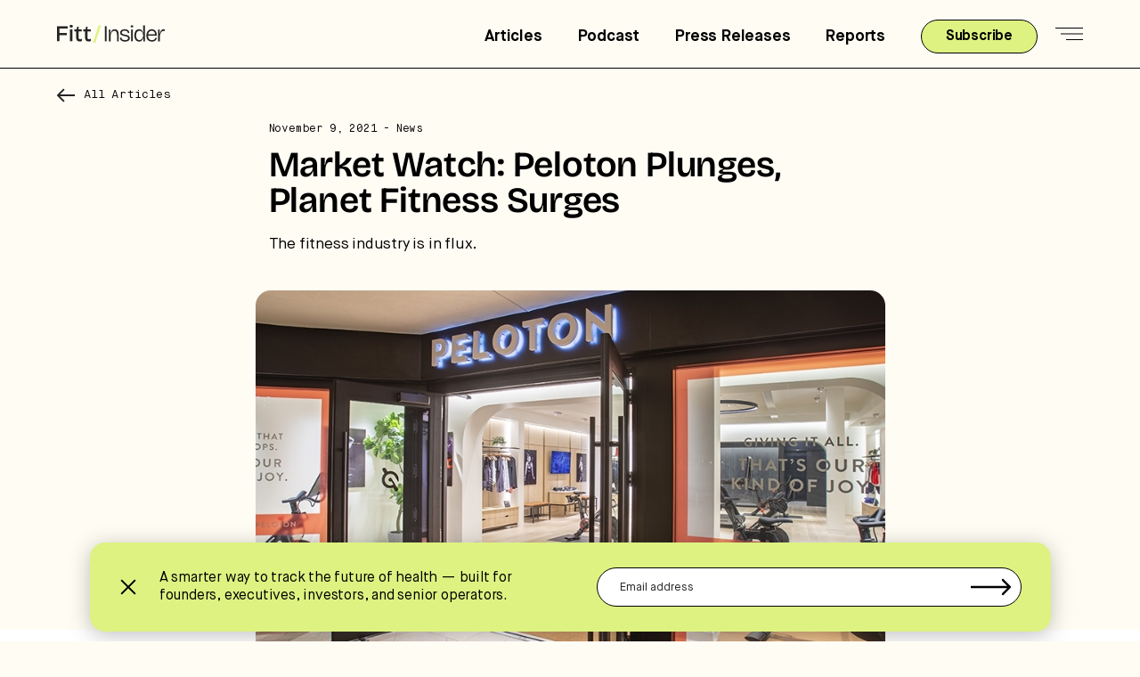

--- FILE ---
content_type: text/css
request_url: https://insider.fitt.co/wp-content/themes/fitt-insider-4.0/style.min.css?ver=1765898811
body_size: 17009
content:
html{font-family:sans-serif;-ms-text-size-adjust:100%;-webkit-text-size-adjust:100%}body{margin:0}article,aside,details,figcaption,figure,footer,header,main,menu,nav,section,summary{display:block}audio,canvas,progress,video{display:inline-block}audio:not([controls]){display:none;height:0}progress{vertical-align:baseline}template,[hidden]{display:none}a{background-color:transparent;-webkit-text-decoration-skip:objects}a:active,a:hover{outline-width:0}abbr[title]{border-bottom:none;text-decoration:underline;text-decoration:underline dotted}b,strong{font-weight:inherit}b,strong{font-weight:bolder}dfn{font-style:italic}h1{font-size:2em;margin:0.67em 0}mark{background-color:#ff0;color:#000}small{font-size:80%}sub,sup{font-size:75%;line-height:0;position:relative;vertical-align:baseline}sub{bottom:-0.25em}sup{top:-0.5em}img{border-style:none}svg:not(:root){overflow:hidden}code,kbd,pre,samp{font-family:monospace,monospace;font-size:1em}figure{margin:1em 40px}hr{box-sizing:content-box;height:0;overflow:visible}button,input,optgroup,select,textarea{font:inherit;margin:0}optgroup{font-weight:bold}button,input{overflow:visible}button,select{text-transform:none}button,html [type="button"],[type="reset"],[type="submit"]{-webkit-appearance:button}button::-moz-focus-inner,[type="button"]::-moz-focus-inner,[type="reset"]::-moz-focus-inner,[type="submit"]::-moz-focus-inner{border-style:none;padding:0}button:-moz-focusring,[type="button"]:-moz-focusring,[type="reset"]:-moz-focusring,[type="submit"]:-moz-focusring{outline:1px dotted ButtonText}fieldset{border:1px solid #c0c0c0;margin:0 2px;padding:0.35em 0.625em 0.75em}legend{box-sizing:border-box;color:inherit;display:table;max-width:100%;padding:0;white-space:normal}textarea{overflow:auto}[type="checkbox"],[type="radio"]{box-sizing:border-box;padding:0}[type="number"]::-webkit-inner-spin-button,[type="number"]::-webkit-outer-spin-button{height:auto}[type="search"]{-webkit-appearance:textfield;outline-offset:-2px}[type="search"]::-webkit-search-cancel-button,[type="search"]::-webkit-search-decoration{-webkit-appearance:none}::-webkit-input-placeholder{color:inherit;opacity:0.54}::-webkit-file-upload-button{-webkit-appearance:button;font:inherit}html,input[type="search"] {-webkit-box-sizing:border-box;-moz-box-sizing:border-box;box-sizing:border-box}*,*::before,*::after {box-sizing:inherit}.author-box::before,.clearfix::before,.entry::before,.entry-content::before,.footer-widgets::before,.nav-primary::before,.nav-secondary::before,.pagination::before,.site-container::before,.site-footer::before,.site-header::before,.site-inner::before,.widget::before,.wrap::before {content:" ";display:table}.author-box::after,.clearfix::after,.entry::after,.entry-content::after,.footer-widgets::after,.nav-primary::after,.nav-secondary::after,.pagination::after,.site-container::after,.site-footer::after,.site-header::after,.site-inner::after,.widget::after,.wrap::after {clear:both;content:" ";display:table}h1,h2,h3,h4,h5,h6 {margin:unset}.slick-list,.slick-slider,.slick-track{position:relative;display:block}.slick-slider{box-sizing:border-box;-webkit-user-select:none;-moz-user-select:none;-ms-user-select:none;user-select:none;-webkit-touch-callout:none;-khtml-user-select:none;-ms-touch-action:pan-y;touch-action:pan-y;-webkit-tap-highlight-color:transparent}.slick-list{overflow:hidden;margin:0;padding:0}.slick-list:focus{outline:0}.slick-list.dragging{cursor:pointer;cursor:hand}.slick-slider .slick-list,.slick-slider .slick-track{-webkit-transform:translate3d(0,0,0);-moz-transform:translate3d(0,0,0);-ms-transform:translate3d(0,0,0);-o-transform:translate3d(0,0,0);transform:translate3d(0,0,0)}.slick-track{top:0;left:0;margin-left:auto;margin-right:auto}.slick-track:after,.slick-track:before{display:table;content:''}.slick-track:after{clear:both}.slick-loading .slick-slide,.slick-loading .slick-track{visibility:hidden}.slick-slide{display:none;float:left;height:100%;min-height:1px}[dir=rtl] .slick-slide{float:right}.slick-initialized .slick-slide,.slick-slide img{display:block}.slick-arrow.slick-hidden,.slick-slide.slick-loading img{display:none}.slick-slide.dragging img{pointer-events:none}.slick-vertical .slick-slide{display:block;height:auto;border:1px solid transparent}section {float:left;width:100%;position:relative}.bg-video {height:100%;object-fit:cover;width:100%}.bg-wrap{clip:rect(0,auto,auto,0);clip-path:inset(0 0);position:absolute;top:0;left:0;width:100%;height:100%;z-index:2}.bg {position:fixed;display:block;top:0;left:0;width:100%;height:100%;background-size:cover;background-position:center center;will-change:transform;transform:translate(0) perspective(0px)!important;-ms-transform:translate(0) perspective(0px)!important;-webkit-transform:translate(0) perspective(0px)!important;-moz-transform:translate(0) perspective(0px)!important;-o-transform:translate(0) perspective(0px)!important;will-change:transform;z-index:2}.bg:before {position:fixed;left:0;right:0;top:0;bottom:0;height:100%;width:100%;background-color:rgba(0,0,0,0.0);content:'';z-index:3}html {font-size:62.5%}body > div {font-size:17px;line-height:1.5;letter-spacing:-.2px}body {font-size:17px;line-height:1.5;background-color:#FFFCF4;font-variant:lining-nums;color:#000;-webkit-font-smoothing:antialiased;margin:0;font-optical-sizing:auto}body input {outline:none!important}a:active,a:focus,{outline:0;border:none;-moz-outline-style:none}a,button,input:focus,input[type="button"],input[type="reset"],input[type="submit"],textarea:focus,.button,.gallery img {-webkit-transition:all 0.1s ease-in-out;-moz-transition:all 0.1s ease-in-out;-ms-transition:all 0.1s ease-in-out;-o-transition:all 0.1s ease-in-out;transition:all 0.1s ease-in-out}a {text-decoration:underline;outline:0;border:none;-moz-outline-style:none}a:focus,a:hover {text-decoration:none;outline:0;border:none;-moz-outline-style:none}p {margin:0 0 15px;padding:0}ol,ul {margin:0;padding:0}hr {border:0;border-collapse:collapse;border-top:1px solid #eee;clear:both;margin:1em 0}b,strong {font-weight:700}blockquote,cite,em,i {font-style:italic}mark {background:#ddd;color:#000}blockquote {margin:26px 40px}blockquote::before {content:"\201C";display:block;font-size:30px;font-size:3rem;height:0;left:-20px;position:relative;top:-10px;display:none!important}p:last-of-type{margin-bottom:unset!important}embed,iframe,img,object,video,.wp-caption {max-width:100%}img {height:auto}figure {margin:0}input {-webkit-appearance:none!important;border-radius:0px!important}table {border-collapse:collapse;border-spacing:0;line-height:2;margin-bottom:40px;width:100%}tbody {border-bottom:1px solid #eee}td,th {text-align:left}td {border-top:1px solid #eee;padding:6px}th {font-weight:400;padding:0 6px}td:first-child,th:first-child {padding-left:0}.screen-reader-shortcut,.screen-reader-text,.screen-reader-text span {border:0;clip:rect(0,0,0,0);height:1px;overflow:hidden;position:absolute !important;width:1px;word-wrap:normal !important}.screen-reader-text:focus,.screen-reader-shortcut:focus,.widget_search input[type="submit"]:focus {background:#fff;box-shadow:0 0 2px 2px rgba(0,0,0,.6);clip:auto !important;color:#333;display:block;font-size:1em;font-weight:bold;height:auto;padding:15px 23px 14px;text-decoration:none;width:auto;z-index:100000}.more-link {position:relative}.flex{display:-webkit-box;display:-ms-flexbox;display:flex;-ms-flex-wrap:wrap;flex-wrap:wrap}.inline-flex{display:inline-flex;display:-webkit-inline-flex;display:-moz-inline-flex;flex-wrap:wrap;-webkit-flex-wrap:wrap}.center {text-align:center}.v-center {align-items:center}.v-end {align-items:flex-end}.v-start {align-items:flex-start}.h-center {justify-content:center}.h-start {justify-content:flex-start}.h-end {justify-content:flex-end}.square:before {padding-top:100%;display:block;content:''}.square,.landscape,.youtube-holder {position:relative;width:100%}.youtube-holder {padding-top:64%;margin-top:39px;display:block;content:''}.youtube-holder iframe {position:absolute;left:0;top:0;height:100%;width:100%}.landscape:before {padding-top:56%;display:block;content:''}.landscape.article-size:before {padding-top:66%}.square img,.landscape img {position:absolute;top:0;left:0;height:100%;width:100%;object-fit:cover;object-position:center}a {text-decoration:none}.one-half {width:48%;margin-right:4%}.one-half:nth-child(2n){margin-right:unset}.one-third {width:31%;margin-right:2.5%}.one-third:nth-child(3n){margin-right:unset}.two-thirds {width:calc(100% - 2.5% - 31%)}.one-quarter:not(.slick-slide-init) {width:23.5%;margin-right:2%}.one-quarter:not(.slick-slide-init):nth-child(4n){margin-right:unset}.one-seventh {width:14.2857142857%}.brico-24 {font-family:bricolage-grotesque-24,sans-serif;font-weight:400}.brico-48,.name {font-family:bricolage-grotesque-48,sans-serif}.brico-48.med {font-weight:500}.brico-48.semi,.name {font-weight:600}.brico {font-family:bricolage-grotesque,sans-serif;font-style:normal;font-display:swap}.brico.semi {font-weight:600}.brico.bold {font-weight:700}.mono{font-family:'Maison Neue Mono'}@font-face{font-family:'Maison Neue Mono';src:url('/wp-content/themes/fitt-insider-4.0/assets/fonts/MaisonNeue-Mono.woff2') format('woff2'),url('/wp-content/themes/fitt-insider-4.0/assets/fonts/MaisonNeue-Mono.woff') format('woff'),url('/wp-content/themes/fitt-insider-4.0/assets/fonts/MaisonNeue-Mono.ttf') format('truetype');font-weight:normal;font-style:normal;font-display:swap}@font-face{font-family:'Maison Neue';src:local('Maison Neue Bold'),local('MaisonNeue-Bold'),url('/wp-content/themes/fitt-insider-4.0/assets/fonts/MaisonNeue-Bold.woff2') format('woff2'),url('/wp-content/themes/fitt-insider-4.0/assets/fonts/MaisonNeue-Bold.woff') format('woff'),url('/wp-content/themes/fitt-insider-4.0/assets/fonts/MaisonNeue-Bold.ttf') format('truetype');font-weight:bold;font-style:normal;font-display:swap}@font-face{font-family:'Maison Neue';src:local('Maison Neue Demi'),local('MaisonNeue-Demi'),url('/wp-content/themes/fitt-insider-4.0/assets/fonts/MaisonNeue-Demi.woff2') format('woff2'),url('/wp-content/themes/fitt-insider-4.0/assets/fonts/MaisonNeue-Demi.woff') format('woff'),url('/wp-content/themes/fitt-insider-4.0/assets/fonts/MaisonNeue-Demi.ttf') format('truetype');font-weight:600;font-style:normal;font-display:swap}@font-face{font-family:'Maison Neue';src:local('Maison Neue Book'),local('MaisonNeue-Book'),url('/wp-content/themes/fitt-insider-4.0/assets/fonts/MaisonNeue-Book.woff2') format('woff2'),url('/wp-content/themes/fitt-insider-4.0/assets/fonts/MaisonNeue-Book.woff') format('woff'),url('/wp-content/themes/fitt-insider-4.0/assets/fonts/MaisonNeue-Book.ttf') format('truetype');font-weight:normal;font-style:normal;font-display:swap}.mason,body{font-family:'Maison Neue';font-weight:normal}.demi{font-weight:600}.bold {font-weight:bold}h1,h2,h3,h4,h5,.h1,.h2,.h3,.h4,.h5:not(.mono),.job-submission-contents-title {line-height:1;font-weight:600;font-family:'bricolage-grotesque-48','Helvetica Neue',Arial,sans-serif}h1:not(.no-bottom),h2:not(.no-bottom),h3:not(.no-bottom),h4:not(.no-bottom),h5:not(.no-bottom),.h1:not(.no-bottom):not(.article-name),.h2:not(.no-bottom):not(.article-name),.h3:not(.no-bottom):not(.article-name),.h4:not(.no-bottom):not(.article-name),.h5:not(.mono):not(.no-bottom):not(.article-name) {margin-bottom:14px}h1,.h1 {font-size:40px}h2,.h2 {font-size:35px}h3,.h3,.job-submission-contents-title {font-size:24px}h4,.h4 {font-size:19px}h5,.h5 {font-size:12px}.p2 {font-size:13px;line-height:1.3}.long-arrow-link {font-size:19px;text-decoration:none;color:#000;line-height:1}.long-arrow-link span {position:relative;top:1px}.long-arrow-link:hover svg {right:-5px}.long-arrow-link svg {right:0;margin-left:12px;position:relative;transition-duration:.3s}.form-alt .left-area {width:40%;padding-top:60px;margin-right:auto!important}.form-alt .contact-holder.one-half {width:60%}.hero-button-holder {margin-top:30px}.white + .white {margin-top:unset!important;padding-top:unset!important}.white + .investor-breakdown.white {padding:70px 0!important}.contact-holder.white {padding:60px 5%;border-radius:43px}.contact-holder.white input,.contact-holder.white select,.contact-holder.white textarea {background:unset!important}.contact-blurb h4 {margin-top:30px;margin-bottom:7px}.contact input::-moz-placeholder {color:#000!important;opacity:1}.contact input::-webkit-input-placeholder {color:#000!important;opacity:1}.contact textarea::-moz-placeholder {color:#000!important;opacity:1}.contact textarea::-webkit-input-placeholder {color:#000!important;opacity:1}.full.submit .wpcf7-submit {cursor:pointer;background:#000!important;color:#FFFCF4!important;font-family:'Maison Neue'!important;width:auto!important}.v2-presented {margin-bottom:8px;color:#6F6F6F}.h3.v2-title {margin-bottom:7px!important;line-height:1.1}.highlight-bottom {margin-top:13px}.cta-left {width:231px}.cta-right {width:calc(95% - 231px);margin-left:auto}.highlight-button {position:relative;text-decoration:none!important;font-size:16px;font-weight:bold;line-height:1;color:#000;display:flex;display:-webkit-flex;display:-moz-flex;flex-wrap:wrap;-webkit-flex-wrap:wrap;align-items:center}.highlight-button span,.highlight-button svg {position:relative;z-index:2}.cta-block-inner:hover .highlight-button:after,.highlight-button:hover:after {width:0}.highlight-button:after {position:absolute;bottom:0;height:80%;left:0;width:100%;content:'';z-index:1;background:#DEF282;transition-duration:.3s;display:block}.highlight-button svg {margin-left:7px;position:relative}.pill-button,.full.submit .wpcf7-submit,.New-Posting__form .stripe-button-outer button,.New-Posting__form .button-outer button,.New-Posting__form .button-outer input[type="submit"] {height:38px;text-decoration:none!important;color:#000;cursor:pointer;background:#fff;min-width:131px;display:flex;align-items:center;padding:0 25px;font-size:16px;line-height:1;font-weight:bold;border:1px solid #000!important;justify-content:center;border-radius:19px!important}.pill-button.white {background:#fff}.pill-button.yellow {background:#DEF282}form .ajax-loader,form .wpcf7-response-output{display:none !important}.footer-sub .wpcf7-not-valid-tip {display:none!important}.footer-sub .wpcf7-not-valid,.subscribe-pop-up-bar .wpcf7-not-valid {background:#ff000066}.newsletter-block .subscribe .wpcf7-not-valid-tip {padding-top:6px;font-weight:bold}.subscribe .wpcf7-not-valid-tip{position:absolute;left:0;width:100%;padding-top:9px;padding-left:28px;font-size:12px;text-align:left}input {border-radius:0px!important}.off-black {background:#242424;color:#FFFCF4}.off-white {color:#000;background:#FFFCF4}.white-bg,.white {background:#fff;color:#000}.yellow {background:#DEF282;color:#000}.main-site-container {width:1200px;margin:0 auto;max-width:90%}.medium-large-container {width:1079px;max-width:90%;margin:0 auto}.medium-site-container {width:930px;max-width:90%;margin:0 auto}.narrow-site-container {width:707px;max-width:90%;margin:0 auto}.narrowest-site-container {width:688px;margin:0 auto;max-width:90%}.main-site-container .narrowest-site-container {max-width:100%}.the-header-container {height:77px;border-bottom:1px solid #000;position:fixed;top:0;left:0;right:0;background:#FFFCF4;z-index:100;align-items:center;display:flex;z-index:100;flex-wrap:wrap}.navigation-right {height:100%;margin-left:auto;position:relative;top:2.5px}.main-nav {font-size:18px;line-height:.9;font-weight:bold;text-decoration:none;color:#000;margin-right:40px}.mobile-clicker {cursor:pointer;margin-left:20px;height:14px;width:31px;position:relative;z-index:100}.mobile-clicker span:nth-child(1){width:100%;top:0}.mobile-clicker span:nth-child(2){width:25px;top:50%;transform:translateY(-50%)}.mobile-clicker span:nth-child(3){width:19px;bottom:0}.top-menu-items {border-bottom:1px solid #000}.mobile-inner {padding:0 9px}body .mobile-menu .search-form input {padding-left:8px!important}.mobile-menu .search-form {width:100%}.sub-menus {padding-top:20px;border-bottom:1px solid #000}.copyright-line a {color:#000}.social-links {margin:28px 0 0}.social-icon {max-width:29px;margin-right:16px}.social-icon:last-of-type {margin-right:unset}.copyright-line {font-size:10px;margin-top:8px}.sub-menus:last-of-type {border-bottom:unset!important;padding-bottom:10px}.small-top-link:last-of-type {margin-bottom:20px}.small-top-link {margin-bottom:8px;display:block;color:#000;font-size:16px}.mobile-top-nav:last-of-type {margin-bottom:24px}.mobile-top-nav {font-size:20px;color:#000;display:block;font-weight:bold;line-height:1;margin-bottom:14px}.show-menu .curtain {opacity:.7}.curtain {position:fixed;z-index:97;height:100%;width:100%;top:0;left:0;opacity:0;pointer-events:none;background:#fff;opacity:0}.mobile-clicker span {background:#000;height:1px;position:absolute;right:0;content:'';display:block;transition-duration:.3s}.show-menu .mobile-clicker span:nth-child(1) {transform:rotate(45deg);top:8px}.show-menu .mobile-clicker span:nth-child(2) {opacity:0}.show-menu .mobile-clicker span:nth-child(3) {transform:rotate(-45deg);bottom:5px;width:100%}body.show-menu {height:100%;overflow:hidden}.show-menu .mobile-menu {right:0}.mobile-menu {right:-450px;transition-duration:.3s;position:fixed;z-index:99;width:450px;background:#fffcf4;top:0;padding:52px 39px 31px}body.hide-footer .site-footer {display:none!important}.site-footer {margin-top:65px;float:left;width:100%;border-top:1px solid #000;padding:38px 0 13px}.footer-left {width:500px;margin-right:auto;max-width:60%}.footer-right {width:300px;max-width:40%}.footer-right a {color:#000}.big-link:first-child {padding-top:10px}.big-link {width:100%;display:block;font-size:17px;line-height:1;padding-bottom:10px;margin-bottom:10px;border-bottom:1px solid #E6E6E6!important}.big-link:last-of-type {border-bottom:unset!important}.small-link {font-size:13px;display:block;width:100%;margin-bottom:12px}.footer-links-left {width:155px;border-right:1px solid #E6E6E6!important;padding-right:10px}.footer-links-right {padding-top:8px;padding-left:10px;width:calc(100% - 155px)}.copyright a {color:#000}.copyright {margin-top:19px;font-size:10px}.subscribe-text {margin-bottom:10px}.subscribe-bottom {font-size:14px;margin-top:auto}.footer-small-group {border-bottom:1px solid #E6E6E6;margin-bottom:12px}.footer-small-group:last-of-type {border-bottom:unset!important;margin-bottom:unset}.platform-title span {font-family:'Maison Neue';font-size:14px;font-weight:normal;position:relative;top:-.2px}.platform.team-member {padding:unset!important}.team-renderer {margin-bottom:-65px}.platform.team-member {margin-bottom:65px}.alignleft{float:left;margin-left:-80px}.alignright{float:right;margin-right:-80px}.main-art-copy img {border-radius:17px}.author-hero span {display:block;font-family:'Maison Neue Mono';font-weight:normal;font-size:19px;margin-bottom:8px}.submitting {opacity:.5;pointer-events:none}.contact-holder .wpcf7-not-valid-tip {padding-left:17px;padding-top:4px;font-size:11px;font-family:"Maison Neue Mono"}.submit-loader {position:absolute;top:50%;transform:translateY(-50%);-ms-transform:translateY(-50%);-webkit-transform:translateY(-50%);-moz-transform:translateY(-50%);-o-transform:translateY(-50%);left:0;right:0;height:60%;width:60%;margin:0 auto}.being-submitted svg {display:none}.being-submitted .submit-loader {display:block!important}.article-contents.main-art-copy + .work-with-us {background:#fff;margin-top:unset!important;padding:88px 0!important}.page-template-thank-you-page-template .site-footer,.last-white-class .site-footer,.page-id-3324 .site-footer {margin-top:unset!important}.page-template-general-page-template .article-hero.no-image {min-height:290px;display:flex;flex-wrap:wrap;align-items:center}.podcast-hero-image img {width:100%}.sidebar-button {position:relative;align-items:center;text-decoration:none!important}hr {margin:55px 0!important}.contains-hr-line + .start-section + .dd-main-text h2:first-of-type,.contains-hr-line + .dd-main-text h2:first-of-type,.contains-hr-line + .cta-block,.contains-hr-line + .dd-main-text h3:first-of-type,.contains-hr-line + .dd-main-text h4:first-of-type {margin-top:unset!important}.name-area{width:30%}.description-area{width:40%}.type-area{width:15%}.website-area{width:15%}.top-labels{padding-bottom:8px;border-bottom:solid 1px #000;font-size:14px;line-height:1}.web-link {color:#000}body .top-labels .h4 {margin-bottom:unset!important}.company-invest-logo{width:78px;background:no-repeat center center / cover;border:1px solid #909090 !important;border-radius:13px;overflow:hidden}.company-invest-logo:before{padding-top:100%;content:'';display:block;width:100%}.investment-content{padding:45px 0 27px;font-size:16px;border-bottom:1px solid #E6E6E6!important}.investment-content:last-of-type{border-bottom:unset}.name-inner{width:calc(90% - 78px);margin-left:auto}.investment-content,.name-area,.website-area{align-items:center}.investment-content .name-area{font-weight:600}.investment-content .description-area,.investment-content .type-area{font-weight:300}.description-inner{width:367px;margin-right:auto;max-width:100%}.investments-grid{margin-bottom:150px}.web-link{text-decoration:none;font-weight:300;font-size:14px;line-height:1;width:100%}.web-link:hover{text-decoration:underline}.social-icon-area{align-items:center;margin-top:7px}.social-invest-icon:last-of-type{margin-right:unset}.social-invest-icon{width:18px;margin-right:12px}.social-invest-icon img{object-fit:contain;width:100%;height:100%;object-position:center}.mobile-type{display:none}@media (max-width:951px){.testimonial-drop.feedback-drop{padding-top:25px}.investments-grid{margin-bottom:100px}.investments-big-intro-blurb-inner p{margin-bottom:12px}.investments-big-intro-blurb-inner{font-size:15px}.web-link{width:auto;margin-right:12px}.social-icon-area{margin-top:-2px}.investment-content{align-items:unset}.mobile-type{display:block;font-weight:bold}.investment-content{padding:25px 0}.investments-big-intro-blurb{padding:0 0 30px}.name-area,.description-area{width:100%}.description-area{margin-bottom:15px;margin-top:10px}.website-area,.type-area{width:50%;font-size:14px;line-height:1}.investment-content .description-area{font-size:14px}.top-labels>div{display:none!important}.company-invest-logo{width:45px}.name-inner{width:calc(95% - 45px) }}.subscribe-pop-active .fitt-subscribe-pop-up-window{top:50%;opacity:1;-moz-transition:all .4s ease;-webkit-transition:all .4s ease;-o-transition:all .4s ease;transition:all .4s ease;pointer-events:unset}.fitt-subscribe-pop-up-window{position:fixed;top:10%;transform:translateY(-50%);background-color:#DEF282;-ms-transform:translateY(-50%);-webkit-transform:translateY(-50%);-moz-transform:translateY(-50%);-o-transform:translateY(-50%);opacity:0;pointer-events:none;left:0;right:0;margin:0 auto;border-radius:17px;box-shadow:0 2px 10px 0 rgba(0,0,0,0.5);width:655px;max-width:90%;-moz-transition:all .4s ease;-webkit-transition:all .4s ease;-o-transition:all .4s ease;transition:all .4s ease;z-index:30;padding:50px 0 45px}.fitt-subscribe-pop-up-window .x-area {position:absolute;top:20px;right:20px}.fitt-subscribe-pop-up-window-inner {width:480px;max-width:90%;margin:0 auto}.no-thanks {margin-top:12px;cursor:pointer}.pop-up-sub-container {text-align:center;margin-top:24px}body.subscribe-pop-active {height:100%;overflow:hidden}.cf-form {margin-top:28px;position:relative;width:calc(100% + 9px);left:-9px}.cf-box .sub-text {font-size:23px;line-height:1.1}.cf-box {width:576px;max-width:100%;margin-right:auto}.page-template-content-offer-page-template .site-footer {display:none}.content-offer {height:calc(100vh - 77px);margin-top:unset!important}.bg-slice {position:absolute;top:0;right:0;height:100%;width:auto;z-index:1;pointer-events:none}.bg-image {position:absolute;top:0;right:0;height:100%;object-fit:cover;width:81%;width:auto;z-index:2;pointer-events:none}.subscribe-pop-up-bar{position:fixed;bottom:11px;left:0;right:0;z-index:10;background-color:#fff;box-shadow:0 4px 25px rgba(0,0,0,.25);border-radius:4px;-moz-transition:all .4s ease;-webkit-transition:all .4s ease;-o-transition:all .4s ease;transition:all .4s ease}.subscribe-pop-up-bar.hidden2,.subscribe-pop-up-bar.hidden-start,.subscribe-pop-active .subscribe-pop-up-bar{bottom:-160px!important}.subscribe-pop-up-bar.hidden,.subscribe-close .subscribe-pop-up-bar{bottom:-160px;-moz-transition:all .4s ease;-webkit-transition:all .4s ease;-o-transition:all .4s ease;transition:all .4s ease}.subscribe-pop-up-bar.container-fluid{padding:0;width:1079px;max-width:100%;margin:0 auto;background:#DEF282;border-radius:17px}.subscribe-pop-up-bar-inner{width:94%;margin:0 auto;align-items:center}.subscribe-pop-up-bar-form{padding:28px 0}.subscribe-bar-inner-left{align-items:center;margin-right:auto}.subscribe-bar-inner-left,.subscribe-pop-up-bar-form{width:47%}.subscribe-pop-up-bar-inner .subscribe-pop-up-bar-title{font-weight:300;font-size:16px;line-height:1.3;color:#000;width:calc(95% - 22px);margin-left:auto}.subscribe-pop-up-bar-inner .wpcf7-response-output,.subscribe-pop-up-bar-inner .wpcf7-not-valid-tip{display:none!important}.subscribe-pop-up-bar-inner .subscribe-form-inner br{display:none}.subscribe-pop-up-bar-inner .subscribe-form-inner input.wpcf7-not-valid{border-color:red;color:red;-moz-transition:all .4s ease;-webkit-transition:all .4s ease;-o-transition:all .4s ease;transition:all .4s ease}.subscribe-pop-up-bar-inner .subscribe-pop-up-bar-form .ajax-loader{display:none!important}.x-area{height:22px;width:22px;position:relative;transform:rotate(45deg);-ms-transform:rotate(45deg);-webkit-transform:rotate(45deg);-moz-transform:rotate(45deg);-o-transform:rotate(45deg);cursor:pointer}.x-area span{position:absolute;content:'';display:block;background:#000}.x-area span:first-of-type{top:0;left:0;right:0;margin:0 auto;width:2px;height:100%}.x-area span:nth-child(2){left:0;right:0;top:50%;transform:translateY(-50%);-ms-transform:translateY(-50%);-webkit-transform:translateY(-50%);-moz-transform:translateY(-50%);-o-transform:translateY(-50%);width:100%;height:2px}a.index-top {font-weight:600}.aligncenter {display:block;margin-left:auto;margin-right:auto}.cta-block:not(.sponsor-footer) {margin-top:40px}.dd-hero:before {padding-top:69%;display:block;position:relative;content:''}.dd-main-text blockquote p {width:591px;max-width:90%;margin:0 auto}.dd-main-text blockquote{font-family:"Baskervville",serif;font-weight:400;font-style:italic;font-size:29px;line-height:1.4;margin:40px auto}.dd-info-left-inner {width:438px;max-width:100%}.v-center {align-items:center}.dd-excerpt {font-size:20px;line-height:1.4;font-weight:300}.dd-hero img {position:absolute;left:0;right:0;top:0;width:100%;height:100%;object-fit:cover}.dd-info-left {width:45%}.dd-hero {width:55%;position:relative;overflow:hidden;border-radius:20px}.single-deep-dive {color:#313131}.presented-by-top {margin-top:26px}.deep-dive-date {margin-bottom:17px;font-size:15px;color:#909090}.deep-dive-hero h1 {font-size:39px;color:#000;margin:0 0 10px;line-height:1.1}.deep-dive-hero {padding:65px 0;background:#FFFCF4}.site-main {background:#fff;border-top:1px solid #E6E6E6}.dd-presented-by-text {font-size:15px;margin-right:12px}.presented-by-top img {max-height:29px;width:auto;max-width:100%;object-fit:contain}.dd-main-text img {border-radius:20px}.left-side-sticky-bar {width:250px}.primary-article-content {width:calc(100% - 251px);border-left:1px solid #E6E6E6;padding:41px 0 100px}.dd-main-text h3 {margin-bottom:15px;margin-top:40px;font-weight:bold;font-size:20px;line-height:1.1}.dd-main-text .wp-caption-text {text-align:left;margin-top:7px;font-family:"Maison Neue Mono";font-size:12px}.dd-main-text hr {border-top:1px solid #E6E6E6;border-bottom:unset;margin:45px 0;display:block}.dd-main-text {font-weight:300;font-size:17px;line-height:1.5}.dd-main-text p,.dd-main-text ul,.dd-main-text ol {margin-bottom:20px}.dd-main-text li {margin-bottom:10px;line-height:1.2}.dd-main-text h2 {margin-top:40px;margin-bottom:20px;line-height:1.1;font-weight:bold;color:#000;font-size:25px}.dd-right-container {width:781px;max-width:90%;margin-left:auto}.single-deep-dive .container-fluid.smaller {width:1100px}.cta-block .dd-right-container {border-radius:20px;border:1px solid #000}.dd-logo-holder {background:#fff;width:52px;border:1px solid #E6E6E6;border-radius:4px;position:relative;overflow:hidden}.dd-logo-holder img {position:absolute;top:50%;left:0;right:0;margin:0 auto;width:100%;height:100%;object-fit:contain;transform:translateY(-50%);-ms-transform:translateY(-50%);-webkit-transform:translateY(-50%);-moz-transform:translateY(-50%);-o-transform:translateY(-50%)}.dd-logo-holder.square:before {padding-top:100%;display:block;content:''}.present-block-link a span {transition-duration:.3s;position:relative;right:0}.present-block-link a:hover span {right:-5px}.present-block-link a {font-weight:bold;font-size:14px;text-decoration:none}.present-block-link {margin-top:30px}.present-blurb-inner:not(.p2) {font-weight:300;font-size:19px;line-height:1.5}.cta-block .dd-right-container .cta-block-inner {padding:35px 0;width:90%;margin:0 auto;color:#000!important;text-decoration:none}.logo-and-heading {padding-bottom:14px;border-bottom:1px solid #D9D9D9;margin-bottom:20px}.present-block-heading {font-size:29px;font-weight:bold;width:calc(100% - 52px - 20px);margin-left:auto}.cta-block-presented-by {font-size:10.5px;color:#4A4A4A;margin-bottom:24px;line-height:1.1}.left-side-sticky-bar {padding:41px 0 100px}.left-side-sticky-bar a.active {}.left-side-sticky-bar a {color:#6F6F6F;position:relative;transition-duration:.3s;text-decoration:none;font-size:16px;line-height:1.1}.sticky-inner {top:calc(66px + 41px);position:sticky}.index-header.active .section-contents {max-height:400px;overflow:visible}.section-contents {max-height:0;transition-duration:.3s;overflow:hidden;position:relative}.section-contents:before,.active .index-top:before {position:absolute;left:-12px;top:0;height:100%;width:2px;background:#DEF282;content:''}body .section-contents:before {top:-7%;height:107%}.section-contents .sub-item:first-of-type {padding-top:10px}.section-contents .sub-item:last-of-type {padding-bottom:5px}.index-header {margin-top:16px}.index-header:first-of-type {margin-top:unset}.presented-by-side-bar-title {font-size:14px;margin-bottom:13px}.present-sidebar {padding-right:7%}.present-sidebar-link {margin-top:15px}body .left-side-sticky-bar .sidebar-button {font-size:16px;font-weight:bold;line-height:1;color:#000;display:flex;display:-webkit-flex;display:-moz-flex;flex-wrap:wrap;-webkit-flex-wrap:wrap;align-items:center}.sidebar-button span,.sidebar-button svg {position:relative;z-index:2}.sidebar-button:hover:after {width:0}.sidebar-button:after {position:absolute;bottom:0;height:80%;left:0;width:100%;content:'';z-index:1;background:#DEF282;transition-duration:.3s;display:block}.sidebar-button svg {margin-left:7px;position:relative}.present-logo-side {margin-bottom:15px}.present-side-bar-copy {font-size:16px;font-weight:300;line-height:1.5;color:#909090}.present-logo-side img {height:45px;width:auto;max-width:100%;object-fit:contain}.sub-item {padding-bottom:10px;font-size:14px;width:100%;display:block}.sticky-index {padding-bottom:30px;margin-bottom:30px;padding-right:7%;position:relative}.sticky-index:after {right:0;display:block;position:absolute;content:'';width:1000%;border-bottom:1px solid #E6E6E6;height:1px;bottom:0px}@media (min-width:1051px) {.index-header.active a.index-top {color:#000}.mobile-only {display:none}}@media (max-width:1050px){.present-side-bar-copy {width:280px;max-width:100%;margin:0 auto}.present-sidebar.mobile-only {padding-right:unset;margin-top:50px;border:1px solid #000;border-radius:20px;padding:25px 5%;text-align:center;float:left;width:100%}.present-logo-side,.present-sidebar-link {justify-content:center}.sticky-index {padding-bottom:unset;margin-bottom:unset}.left-side-sticky-bar {padding:41px 0;border-bottom:1px solid #E6E6E6}.section-contents:before,.active .index-top:before,.section-contents,.present-sidebar:not(.mobile-only),.sticky-index:after {display:none!important}.site-main {padding-top:unset}.dd-info-left,.dd-hero,.left-side-sticky-bar,.primary-article-content {width:100%}.primary-article-content {border-left:unset!important}.sticky-inner {top:unset;position:relative}.dd-info-left-inner {margin:0 auto 35px}.dd-right-container {width:650px;max-width:100%;margin-right:auto;margin-left:auto}.sticky-index {padding-right:unset}}@media (max-width:600px){.cta-block {margin-top:calc(40px - 14px)}.sponsor-footer.cta-block {margin-top:unset!important}.present-logo-side img {max-width:209px}.present-block-heading {width:calc(100% - 42px - 10px)}.dd-logo-holder {width:42px}.cta-block-presented-by {margin-bottom:16px}.present-block-link a {font-size:13px}.present-blurb-inner {font-size:13px}.present-block-link {margin-top:20px}.cta-block .dd-right-container .cta-block-inner {padding:25px 0 25px}.present-block-heading {font-size:16px}.dd-main-text blockquote {margin:30px auto;font-size:23px}.dd-main-text h3 {font-size:17px}.dd-main-text h2 {font-size:20px;margin-bottom:10px}.dd-main-text p,.dd-main-text ul,.dd-main-text ol{margin-bottom:14px}.dd-main-text {font-size:15px}.presented-by-top img {max-height:23px;max-width:163px}.dd-presented-by-text {font-size:12px;margin-right:10px}.dd-excerpt {font-size:17px}.deep-dive-date {margin-bottom:12px;font-size:12px}.deep-dive-hero h1 {font-size:30px}}.flex-row .fifty:nth-child(2n),.full-row .fifty:nth-child(2n){margin-right:unset}.New-Posting__form select{width:100%;border-top:unset;border-left:unset;border-right:unset;border-bottom:1px solid #000;margin-top:auto;padding:0px 0 4px;border-radius:unset!important;color:#000!important}.wpcf7 input[type="file"]{cursor:pointer}.codedropz-upload-wrapper,.dnd-upload-status{width:100%}.job-form{display:none;-moz-transition:all .4s ease;-webkit-transition:all .4s ease;-o-transition:all .4s ease;transition:all .4s ease}.job-form.active{display:block;-moz-transition:all .4s ease;-webkit-transition:all .4s ease;-o-transition:all .4s ease;transition:all .4s ease}.job-form .flex-row {width:100%;display:flex;flex-wrap:wrap}.job-form form{width:100%;display:flex;display:-webkit-flex;display:-moz-flex;flex-wrap:wrap;-webkit-flex-wrap:wrap;position:relative}.plus-icon {width:14px;height:14px;overflow:hidden;position:relative}.faq-new-title span.title {width:calc(100% - 22px);margin-left:auto;font-weight:bold}.plus-icon span {position:absolute;top:50%;left:50%;transform:translate(-50%,-50%);background-color:#333;content:'';display:block}.plus-icon span:nth-child(1){height:100%;width:3px;transition-duration:.3s}.faq-text-inner {margin-top:5px;font-size:16px}.faq-text-inner p {margin-bottom:10px}.faq-text-inner p:last-of-type {margin-bottom:0}.plus-icon span:nth-child(2){height:3px;width:100%}.faq-item.active svg {transform:rotate(-180deg);transition-duration:.5s}.faq-item {margin-bottom:17px}.faq-item svg{transform:unset;transition:ease all .2s}.faq-item.active .plus-icon span:nth-child(1) {left:150%}.faq-item.active .faq-text {max-height:400px}.faq-render {margin-bottom:50px}.faq-text {padding-left:22px;max-height:0;overflow:hidden;transition-duration:.4s}.faq-new-title {align-items:center;cursor:pointer;font-weight:300;font-size:16px}.file-upload {height:34px;position:relative}body .dnd-upload-status .dnd-upload-details span.has-error{position:absolute;font-family:"Maison Neue Mono";font-size:10px;padding-top:3px;bottom:-30px;width:170px}.job-submission-contents-title.press-contacts + h4 {margin-top:unset!important}.page-template-fitt-jobs-posts-form-template-new .site-footer {margin-top:unset}.small-disclaimer-outer {width:100%}.small-disclaimer{width:100%;max-width:100%;font-weight:300;margin-top:45px;font-size:16px}.pr-top-blurb {font-size:16px;font-weight:300;margin-bottom:50px}.pr-top-blurb p {margin-bottom:13px}.tox-tinymce {width:100%!important}.black-button{text-decoration:none;padding:0 20px;align-items:center;height:52px;color:#fff;background-color:#000;line-height:1;border-radius:3px;font-size:18px;font-weight:normal}.job-submission {background-color:#fff}.card-box.active .radio-button-dot{opacity:1;-moz-transition:all .4s ease;-webkit-transition:all .4s ease;-o-transition:all .4s ease;transition:all .4s ease}.left-side.card-box {margin-left:-15px}.radio-button-dot{content:'';display:block;left:0;right:0;border-radius:50%;background-color:#000000;top:50%;transform:translateY(-50%);-ms-transform:translateY(-50%);-webkit-transform:translateY(-50%);-moz-transform:translateY(-50%);-o-transform:translateY(-50%);height:13px;width:13px;opacity:0;-moz-transition:all .4s ease;-webkit-transition:all .4s ease;-o-transition:all .4s ease;transition:all .4s ease;position:absolute;margin:0 auto}.radio-button{position:absolute;top:12px;right:12px;content:'';display:block;height:21px;width:21px;background-color:#eaeaea;border-radius:50%}.card-box:hover,.card-box.active {border:1px solid #000}.card-box{width:47%;margin-right:auto;background-color:#FFFCF4;border:solid 1px transparent;border-radius:22px;height:260px;cursor:pointer;position:relative;-moz-transition:all .4s ease;-webkit-transition:all .4s ease;-o-transition:all .4s ease;transition:all .4s ease}.New-Posting__hero {padding:86px 0 76px}.jobs-alpha-navigation-holder-left-sidebar {width:266px}.jobs-alpha-navigation-holder-inner.sticky {top:100px;position:sticky}.jobs-alpha-navigation-holder-inner{background-color:#fff;border-radius:8px;border:solid 1px #eaeaea;padding:25px 15px}.job-submission-contents {width:calc(93% - 266px);margin-left:auto}.nav-item-select:last-of-type {margin-bottom:unset;padding-bottom:unset;border-bottom:unset}.nav-item-select span {margin-right:5px;width:16px}.nav-item-select.active,.nav-item-select:hover {color:#000;-moz-transition:all .4s ease;-webkit-transition:all .4s ease;-o-transition:all .4s ease;transition:all .4s ease}.nav-item-select {font-family:'bricolage-grotesque-48','Helvetica Neue',Arial,sans-serif;line-height:1.1;margin-bottom:14px;padding-bottom:14px;border-bottom:1px solid #eaeaea;font-size:18px;color:#9f9fa6;line-height:1;-moz-transition:all .4s ease;-webkit-transition:all .4s ease;-o-transition:all .4s ease;transition:all .4s ease;cursor:pointer}.company-form textarea {width:100%;left:0;right:0}.company-form .button-outer {width:100%}.sent .cf-success{max-height:300px;-moz-transition:all .4s ease;-webkit-transition:all .4s ease;-o-transition:all .4s ease;transition:all .4s ease}.cf-success {width:100%;-moz-transition:all .4s ease;-webkit-transition:all .4s ease;-o-transition:all .4s ease;transition:all .4s ease;max-height:0;overflow:hidden}.company-form .button-outer input[type="submit"] {border-bottom-right-radius:6px!important;border-bottom-left-radius:6px!important}.company-form form > div,.company-form form > p,.full-row:not(.company-select-tool):not(.job-description),.flex-row:not(.company-select-tool):not(.job-description),.radio-flex:not(.company-select-tool):not(.job-description),.job-description label,.company-select-tool label,.stripe-button-outer,.company-select-title {padding:unset}.company-form form {padding:30px 90px 0}.full-row.company-select-tool.top-select:before {top:50px;height:calc(100% - 73px)}.job-submission {padding:50px 0 100px;min-height:100vh}.card-box .inner-box {font-size:15px;padding:29px 15px;position:relative;height:100%;box-sizing:border-box;width:100%}.job-submission-contents-title {margin-bottom:20px;width:100%;display:block}.card-box .cost{position:absolute;bottom:23px;font-size:31px;line-height:1}body .create-listing .job-submission-contents-title.contact-info{margin-bottom:15px}.create-listing .job-submission-contents-title {margin-bottom:50px}.job-submission-content-area:not(.active) {display:none}.job-submission-content-area {position:relative;z-index:2}.selector-curtain {position:absolute;left:-20px;height:120%;width:0;background-color:#fff;z-index:10;-moz-transition:all .4s ease;-webkit-transition:all .4s ease;-o-transition:all .4s ease;transition:all .4s ease}.selector-curtain.in {width:calc(100% + 40px)}.selector-curtain.in.out {right:-20px;left:auto;width:0}.custom-ui-select {position:relative;z-index:3}.job-submission-contents-plans {width:100%}.job-submission-contents{position:relative}.alt-create-langauge {margin-top:20px;position:absolute;top:140px;left:0}.blurb-inner {width:239px;max-width:100%}.three-options .card-box {width:31%;margin-right:3.5%}.three-options .card-box:nth-child(3n) {margin-right:unset}.three-options .card-box .inner-box {padding-left:10%;padding-right:10%}.card-box .title {color:#000!important;font-weight:300;-moz-transition:all .4s ease;-webkit-transition:all .4s ease;-o-transition:all .4s ease;transition:all .4s ease}.card-box.active .title,.card-box:hover .title {opacity:1;-moz-transition:all .4s ease;-webkit-transition:all .4s ease;-o-transition:all .4s ease;transition:all .4s ease}.nav-item-sub-contents {max-height:0;overflow:hidden;-moz-transition:all .4s ease;-webkit-transition:all .4s ease;-o-transition:all .4s ease;transition:all .4s ease;width:100%}.nav-item-sub-contents.active {max-height:50px;-moz-transition:all .4s ease;-webkit-transition:all .4s ease;-o-transition:all .4s ease;transition:all .4s ease}.nav-item-select-title {font-weight:bold}.nav-sub-inner {margin-top:6px;padding-bottom:3px;padding-left:21px;font-size:16px;align-items:center;width:100%;text-transform:capitalize}.plan-text ul {padding-left:21px}.job-submission-contents-plans-text {margin-top:30px;overflow:hidden;width:100%;font-weight:300!important;max-height:0px;-moz-transition:all .4s ease;-webkit-transition:all .4s ease;-o-transition:all .4s ease;transition:all .4s ease}.job-submission-contents-plans-text.active {max-height:800px;-moz-transition:all .4s ease;-webkit-transition:all .4s ease;-o-transition:all .4s ease;transition:all .4s ease}.select-plan-inner,.helper-text-title-inner {width:700px;max-width:100%;margin-right:auto}.job-submission-contents-title.press-contacts {margin-top:50px}.helper-text-title {width:100%;margin-bottom:50px;font-size:17px;font-weight:300;line-height:1.5}.job-submission-contents-plans-text-inner {padding:25px;background-color:#f7f7f7;border-radius:8px;border:solid 1px #eaeaea}.plan-text p {margin-bottom:15px}.plan-text p:last-of-type {margin-bottom:unset}.plan-text {max-height:0px;overflow:hidden;font-size:16px}.plan-text.active {max-height:800px;-moz-transition:all .4s ease;-webkit-transition:all .4s ease;-o-transition:all .4s ease;transition:all .4s ease}.bottom-button.slide2 {position:absolute}.bottom-button.active {opacity:1;-moz-transition:all .4s ease;-webkit-transition:all .4s ease;-o-transition:all .4s ease;transition:all .4s ease;-webkit-transition-delay:500ms;-moz-transition-delay:500ms;-o-transition-delay:500ms;transition-delay:500ms;pointer-events:inherit}.bottom-button {cursor:pointer;margin-top:30px;display:flex;display:-webkit-flex;display:-moz-flex;flex-wrap:wrap;-webkit-flex-wrap:wrap;opacity:.3;-moz-transition:all .4s ease;-webkit-transition:all .4s ease;-o-transition:all .4s ease;transition:all .4s ease;pointer-events:none}.dnd-upload-status .dnd-upload-details .dnd-progress-bar {border-radius:0px!important}.dnd-upload-status .dnd-upload-details .dnd-progress-bar span {background-color:#000!important}.dnd-upload-details {bottom:-103px;position:absolute;left:0;width:100%!important;padding-left:unset!important}.codedropz-upload-wrapper,.dnd-upload-status {width:100%}.upload-button + p,.upload-button + .wpcf7-form-control-wrap {opacity:1!important}body .codedropz-upload-handler{border:unset!important;margin-bottom:unset!important;position:absolute!important;left:0!important;right:0!important;bottom:0!important;height:100%!important}.codedropz-btn-wrap,.cd-upload-btn {position:absolute;left:0;right:0;width:100%;display:block;bottom:0;opacity:0;height:100%}.codedropz-upload-container{padding:0;border:unset}.dnd-upload-status .dnd-upload-details .remove-file {position:absolute!important;top:-98px!important}.codedropz-upload-inner h3,.codedropz-upload-inner span,.dnd-upload-status .dnd-upload-details .name,.dnd-upload-status .dnd-upload-image,.dnd-upload-counter,.codedropz-upload-wrapper span.has-error-msg {display:none!important}.upload-button+p,.upload-button+.wpcf7-form-control-wrap {position:absolute;top:0;left:0;width:100%;height:100%}.job-submission a {color:#000;text-decoration:underline}.upload-button p {display:flex;flex-wrap:wrap;align-items:center}@media (max-width:600px){.jobs-alpha-navigation-holder-left-sidebar {margin-bottom:50px}.jobs-alpha-navigation-holder-left-sidebar,.job-submission-contents {width:100%}.bottom-button.slide2 {bottom:-100px;position:relative}.job-submission-contents-title {font-size:18px!important}.card-box .cost {font-size:23px;bottom:18px}.card-box {height:220px}.three-options .card-box {margin-right:unset;width:100%}.job-submission {min-height:850px}}.job-form .wpcf7-not-valid-tip {font-size:11px;padding-top:8px;font-family:"Maison Neue Mono"}.job-form .wpcf7-not-valid-tip.black{position:absolute;font-family:"Maison Neue Mono";font-size:10px;padding-top:8px;width:279px;top:116%;display:block!important;color:#000!important}.upload-button {color:#000;min-width:300px;justify-content:center;max-width:100%;position:absolute;bottom:0;align-items:center;border-radius:12px;background-color:#F5F5F5;font-size:14px;pointer-events:none;left:0;height:54px;padding:0 14px}.upload-icon{height:24px !important;width:24px !important;object-fit:contain}.upload-button img{margin-right:12px;object-fit:contain}.job-form .full-row {width:100%;display:flex;display:-webkit-flex;display:-moz-flex;flex-wrap:wrap;-webkit-flex-wrap:wrap}.company-form br,.newsletter-booking-area .job-form br{display:none!important}.company-form label,.company-select-title,.job-form label,.radio-label{font-size:14px;width:100%;display:block;font-family:"Maison Neue Mono";margin-bottom:9px}.company-select-tool{margin-bottom:69px}.full-row input,.flex-row input{border-top:unset;border-left:unset;border-right:unset;border-bottom:1px solid #000000;width:100%;padding-bottom:5px;line-height:1;font-size:18px;border-radius:0px!important}input.disabled{opacity:.5;pointer-events:none}.full-row p,.flex-row p{width:100%}.full-row,.flex-row{margin-bottom:51px}.radio-flex{margin-bottom:31px}.seventy-five{width:73%;margin-right:auto}.fifty{width:48%;margin-right:auto}.twenty-five{width:25%}.fifty + .twenty-five,.twenty-five + .twenty-five{width:23%}.fifty + .twenty-five{margin-right:auto}.featured-remote input,.New-Posting__form .remote input{display:none}.featured-remote label,.New-Posting__form .remote label{border-radius:5px;border:solid 2px #eaeaea;height:59px;width:100%;margin-bottom:unset;display:flex;display:-webkit-flex;display:-moz-flex;flex-wrap:wrap;-webkit-flex-wrap:wrap;align-items:center;justify-content:center;cursor:pointer}.New-Posting__form .featured-remote .wpcf7-list-item,.New-Posting__form .remote .wpcf7-list-item{width:100%;margin:unset}.New-Posting__form .featured-remote .wpcf7-list-item-label,.New-Posting__form .remote .wpcf7-list-item-label{width:100%;text-align:center;display:flex;display:-webkit-flex;display:-moz-flex;flex-wrap:wrap;-webkit-flex-wrap:wrap;justify-content:center;align-items:center;line-height:1;color:#9f9fa6;font-size:16px}.New-Posting__form .featured-remote .wpcf7-list-item-label:before,.New-Posting__form .remote .wpcf7-list-item-label:before{display:block;height:16px;width:16px;content:'';background-color:#eaeaea;position:relative;margin-right:10px;top:-1px}.New-Posting__form .featured-remote input:checked + .wpcf7-list-item-label,.New-Posting__form .remote input:checked + .wpcf7-list-item-label{color:#000;-moz-transition:all .4s ease;-webkit-transition:all .4s ease;-o-transition:all .4s ease;transition:all .4s ease}.New-Posting__form .featured-remote input:checked + .wpcf7-list-item-label:before,.New-Posting__form .remote input:checked + .wpcf7-list-item-label:before{background-image:url(/wp-content/themes/fitt-jobs/assets/check-white.svg);background-color:#000;background-position:center;background-size:contain;background-repeat:no-repeat}.radio-label{margin-bottom:25px}.radio-flex p:last-of-type{margin-bottom:unset}.full-row select{appearance:none;-webkit-appearance:none;width:100%;font-size:18px;border-top:unset;border-left:unset;border-right:unset;border-bottom:1px solid #000;color:#000;padding-bottom:10px;line-height:1;background-image:url(/wp-content/themes/fitt-insider-4.0/assets/icons/arrow-down-pr.svg);background-position:calc(100% - 11px) center;background-repeat:no-repeat;background-size:12px auto}.full-row select.disabled{background-image:unset !important;pointer-events:none}.job-form-outer .tox-tinymce,.job-form-outer textarea{border-radius:8px;box-shadow:0 1px 5px 0 rgba(0,0,0,0.2);border:solid 1px #eaeaea;background-color:#fff;width:100%;padding:11px;font-size:18px;line-height:1.3;outline:none!important}.radio-flex .wpcf7-list-item input:checked + span,.radio-flex .wpcf7-list-item:hover span{color:#000;-moz-transition:all .4s ease;-webkit-transition:all .4s ease;-o-transition:all .4s ease;transition:all .4s ease}.radio-flex .wpcf7-list-item input:checked + span:before,.radio-flex .wpcf7-list-item:hover span:before{background-color:#000;-moz-transition:all .4s ease;-webkit-transition:all .4s ease;-o-transition:all .4s ease;transition:all .4s ease}.radio-flex .wpcf7-list-item{margin-left:unset!important;width:50%;margin-right:unset;margin-bottom:24px}.radio-flex .wpcf7-list-item:nth-child(2n){margin-right:unset}.radio-flex .wpcf7-form-control.wpcf7-radio{display:flex;display:-webkit-flex;display:-moz-flex;flex-wrap:wrap;-webkit-flex-wrap:wrap}.radio-flex .wpcf7-list-item label{cursor:pointer;margin-bottom:unset}.radio-flex .wpcf7-list-item label input{display:none}.radio-flex .wpcf7-list-item-label{position:relative;padding-left:30px;font-size:18px;line-height:1;color:#9f9fa6;font-family:"Maison Neue";font-weight:300}.radio-flex .wpcf7-list-item-label:before{height:16px;width:16px;border-radius:50%;background-color:#eaeaea;content:'';display:block;position:absolute;left:0;top:50%;transform:translateY(-50%);-ms-transform:translateY(-50%);-webkit-transform:translateY(-50%);-moz-transform:translateY(-50%);-o-transform:translateY(-50%)}.New-Posting__form .wpcf7-stripe,.New-Posting__form .button-outer{display:flex;display:-webkit-flex;display:-moz-flex;flex-wrap:wrap;-webkit-flex-wrap:wrap;justify-content:flex-start width:100%;height:52px}.New-Posting__form .wpcf7-spinner{display:none!important}.New-Posting__form .grey-inner > div .left-side{margin-right:5px}.custom-ui-select input{border-bottom:unset;font-size:26px;width:calc(100% - 40px);margin-right:auto;color:#000;padding-bottom:unset}.company-top-ab{position:absolute;left:0;right:0;top:0;z-index:10}.custom-ui-select .selected .grey-circle img.active{opacity:1;-moz-transition:all .4s ease;-webkit-transition:all .4s ease;-o-transition:all .4s ease;transition:all .4s ease}.custom-ui-select .selected .grey-circle img{height:100%;width:100%;object-fit:contain;object-position:center}.custom-ui-select{border-radius:8px;box-shadow:0 1px 5px 0 rgba(0,0,0,0.2);border:solid 1px #eaeaea;overflow:hidden}.custom-ui-select .grey-circle{width:36px;height:36px;border-radius:50%;overflow:hidden;align-items:center;display:flex;display:-webkit-flex;display:-moz-flex;flex-wrap:wrap;-webkit-flex-wrap:wrap}.custom-ui-select .selected{height:81px;align-items:center;font-size:26px;line-height:1;position:relative;padding:0 22px 0 87px}.custom-ui-select .arrow{width:12px}.grey-circle{height:26px;width:26px;position:absolute;left:26px;border-radius:50%;top:50%;transform:translateY(-50%);-ms-transform:translateY(-50%);-webkit-transform:translateY(-50%);-moz-transform:translateY(-50%);-o-transform:translateY(-50%);display:block;background-color:#eaeaea}.custom-ui-select .option:hover{background-color:#fafafa;-moz-transition:all .4s ease;-webkit-transition:all .4s ease;-o-transition:all .4s ease;transition:all .4s ease;color:#33333d}.custom-ui-select .option{margin-bottom:17px;align-items:center;padding:10px 32px;font-size:16px;line-height:1;color:#9f9fa6;-moz-transition:all .4s ease;-webkit-transition:all .4s ease;-o-transition:all .4s ease;transition:all .4s ease;cursor:pointer}.custom-ui-select img{object-fit:contain;object-position:center;width:100%;height:100%}.custom-ui-select .circle-holder{align-items:center;width:26px;height:26px;border-radius:50%}.options-inner{margin-bottom:90px}.custom-ui-select .options-inner span{width:calc(95% - 26px);margin-left:auto}.create-company-button span{margin-left:7px}.custom-ui-select .options{position:relative;background-color:#fff}.job-form-outer.blur .custom-ui-select{border-color:#33333d;-moz-transition:all .4s ease;-webkit-transition:all .4s ease;-o-transition:all .4s ease;transition:all .4s ease}.job-form-outer .wpcf7{opacity:1;-moz-transition:all .2s ease;-webkit-transition:all .2s ease;-o-transition:all .2s ease;transition:all .2s ease}.job-form-outer.blur .wpcf7{opacity:.1;-moz-transition:all .4s ease;-webkit-transition:all .4s ease;-o-transition:all .4s ease;transition:all .4s ease}.company-form label{padding:unset!important}.company-form form > div,.company-form form > p{padding:0 1.5rem}.full-row.company-select-tool.top-select{position:relative;padding-top:130px}.full-row.company-select-tool.top-select:before{position:absolute;top:30px;left:0;height:100%;width:100%;z-index:1;border-radius:8px;box-shadow:0 0px 0px 0 rgba(0,0,0,0.2);background-color:#fff;display:block;content:''}.New-Posting__form .wpcf7-stripe .wpcf7-form-control-wrap,.wpcf7-form-control-wrap{width:100%}.full-row.company-select-tool.create-company:before{border:solid 1px #33333d;box-shadow:0 1px 6px 0 rgba(0,0,0,0.2);height:calc(100% - 41px);-moz-transition:all .4s ease;-webkit-transition:all .4s ease;-o-transition:all .4s ease;transition:all .4s ease}.single-deep-dive .main-art-copy h2,.page-template-page-report-preview .main-art-copy h2 {font-size:32px}.single-deep-dive .main-art-copy h3,.page-template-page-report-preview .main-art-copy h3 {}.main-art-copy h2,.main-art-copy h2 span.h3,.main-art-copy h2 span.h4 {font-size:25px;margin-top:25px}.main-art-copy h3 {font-size:22px;margin-top:24px;color:#000!important}.presented-by-text {font-size:14px;position:relative;top:3px;display:block;margin-right:14px}body hr {border-top:1px solid #E6E6E6!important}.sponsor-blocker .brought-to-you {margin-bottom:14px}.brought-to-you {width:537px;max-width:100%;padding:20px 5%;margin:0px auto 55px;border:1px solid #000!important;border-radius:6px;text-decoration:none!important;display:flex;justify-content:center;align-items:center}.biline ul,.biline ol {padding-left:15px}.biline a {color:#000!important;text-decoration:underline!important}.brought-to-you img {max-height:22px;border-radius:unset!important;max-width:200px;width:auto;object-fit:contain;object-position:center}.sponsor-footer {padding:66px 0}.cta-right-inner {width:100%}.sponsor-footer .dd-right-container {margin-left:auto!important;margin-right:auto!important}.article-large-break-image {margin-bottom:20px}.article-large-break-image .source a {color:#000}.article-large-break-image .source {font-size:12px;margin-top:5px}.main-art-copy h4 {font-size:20px;margin-top:20px}a .auth-name {text-decoration:underline}.author-bio-tag {color:#000}.linkin {width:20px;margin-left:23px;position:relative;top:-2px}.auth-name {font-size:14px;font-weight:bold}.author-image {border-radius:50%;overflow:hidden;width:43px;margin-right:11px}.article-contents {background:#fff}.single-news .article-contents {padding:25px 0 65px}.article-contents {padding:59px 0 40px}.site-inner {position:relative}.breadcrumb-holder {position:absolute;top:0;left:0;right:0;width:100%;top:20px}.breadcrumb a {font-size:13px;color:#000}.breadcrumb span {margin-left:10px}.article-inner {padding:0 15px}.single .post-grid {background:#fff;margin-top:unset!important;padding:88px 0}.author-hero-holder {margin-top:30px}.author-hero-holder .linkin {margin-left:7px}.single-post .site-footer,.single-news .site-footer,.single-deep-dive .site-footer,.page-template-general-page-template .site-footer,.page-template-news-preview-page-template .site-footer,.page-template-page-report-preview .site-footer {margin-top:unset!important}.page-template-general-page-template .article-contents {padding-bottom:65px}.article-hero-image {margin-top:39px;border-radius:17px;overflow:hidden}.article-hero-image.flex img {width:100%;height:auto}.podcast-hero-top {border-radius:17px;overflow:hidden}.main-art-copy li {margin-bottom:21px}.main-art-copy ul,.main-art-copy ol {padding-left:35px;margin-bottom:35px}.main-art-copy a {color:#000;text-decoration:underline}.article-top-contents {margin-bottom:14px}.article-hero .narrow-site-container {position:relative;z-index:3}.end {margin:30px 0}.press-contacts-area {margin-top:30px}.main-news-contents {margin-top:20px}.main-news-contents p:last-of-type + ul,.main-news-contents p:last-of-type + ol {margin-top:15px}.article-hero:not(.no-image):after {height:13%;width:100%;left:0;right:0;background:#fff;content:'';display:block;z-index:1;position:absolute;bottom:0}.article-hero.no-image {padding-bottom:48px}.single-news .article-hero {margin-top:calc(59px + 17px)}.article-hero {margin-top:59px}.com-logos img {object-fit:contain!important;object-position:center;background:unset!important}.com-logos .landscape:before {padding-top:40%}.companies-to-know.white + .off-black,.testimonials.white + .off-black,.work-with-us.white {margin-top:unset!important}.smaller + .companies-to-know.white,.smaller + .testimonials.white,.smaller + .platforms.off-black {padding:60px 0}.companies-to-know.white,.testimonials.white,.platforms.off-black,.work-with-us.white,.copy-block.white,.team-section.white {padding:84px 0}form .full,form .one-half{margin-bottom:17px}.full {width:100%}.contact form input,.contact form select,.contact form textarea{width:100%;font-size:16px;border-radius:18px !important;border:1px solid #242424 !important;padding:15px;color:#242424;background:#FFFCF4 !important;font-family:'Maison Neue Mono'}.contact-left-inner {width:423px;max-width:100%;margin-right:auto}.platform-render {margin-bottom:-20px}.platform .h4 {border-bottom:1px solid #000;padding-bottom:6px}.platform {padding:39px 0 47px;border-radius:16px;margin-bottom:20px}.platform-inner {width:284px;margin:0 auto;max-width:90%}.top-test-section,.topper-2 {width:100%;text-align:center;margin-bottom:40px}.topper-2 h2:only-child {margin-bottom:unset}.testimonial-bottom {position:absolute;bottom:14px;left:14px;right:14px}.testimonial-giver {margin-top:12px;line-height:1}.testimonial-top {margin-bottom:0px!important;display:block}.testimonial-name{font-family:'Maison Neue'!important;font-weight:normal!important}.not-block-holder {width:100%}.listen-opt {max-width:33px;margin-right:11px}.listen-opt:last-of-type {margin-right:unset}.listen-opt img {width:100%;min-height:28px;height:auto;object-fit:contain;object-position:center}.listen-on {margin-left:auto}.search-hero-holder {width:100%;margin-top:43px}.search-hero-holder .search-form-container {margin-left:unset}.search-hero-holder .search-form {width:376px;max-width:100%}.slider .one-quarter {margin-right:50px;height:auto}.testimonial-render .slick-track {display:flex;display:-webkit-flex;display:-moz-flex;flex-wrap:wrap;-webkit-flex-wrap:wrap}.testimonials {overflow:hidden}.testimonial-render .slick-list {overflow:visible;width:100%}.slider-arrows {width:100%}.slider-arrows svg {cursor:pointer}.slider-arrows .slide-left {margin-right:15px}.testimonial-render {width:100%}.testimonial-render.slider {width:calc(100% + 50px)}.white .testimonial-render .one-quarter {background:#FFFCF4}.podcast-hero + .main-section,.subscribe-hero + .main-section {margin-top:0px!important}.podcast-hero + .main-section .main-site-container,.hero + .post-full-grid .main-site-container {border-top:1px solid #000;padding-top:49px}.sponsor-listen {padding:19px 27px 0}.hero-label {font-weight:bold;text-transform:uppercase;line-height:1;font-size:15px}.hero-label.right {margin-right:10px}.sponsor-top-logo {width:138px;height:auto}.sponsor-top-logo img {object-fit:contain;object-position:center}.podcast-hero {padding:71px 0}body {margin-top:77px}form p {margin-bottom:unset!important}.sub-disclaimer {padding-left:20px;margin-top:10px;font-size:12px}.sub-disclaimer.hide {opacity:0;pointer-events:none}.hero {padding:129px 0 111px;overflow:hidden}.hero-inner-container {width:503px;max-width:100%;margin:0 auto}.hero-inner-container a {color:#000;text-decoration:underline}.hero-subscribe {margin-top:40px}.subscribe-hero-top-sub {position:relative;margin-top:20px}.smaller .subscribe-hero-left {padding:70px 0}.subscribe-hero-left {width:60%;padding:111px 0 98px}.subscribe-hero-left-inner {width:600px;margin-right:auto;max-width:100%}.subscribe-hero-right img {height:100%;width:100%;object-fit:contain;object-position:bottom}.subscribe-hero-right {position:absolute;top:0;right:0;width:40%;height:100%}.codedropz-upload-wrapper + .wpcf7-not-valid-tip {display:none!important}.subscribe form {position:relative}.wpcf7-not-valid-tip.long-message {width:100%!important}.wpcf7-not-valid-tip br {display:none!important}.top-label {margin-bottom:10px;font-size:14px;font-weight:bold}input[type="checkbox"]:checked+.wpcf7-list-item-label:before{background-color:#000;-moz-transition:all .4s ease;-webkit-transition:all .4s ease;-o-transition:all .4s ease;transition:all .4s ease}.full.select-options{padding:16px;border:1px solid;border-radius:17px;text-align:center}.wpcf7-list-item{display:inline-block;margin-left:unset!important;margin-right:17px}.wpcf7-list-item input[type="checkbox"]{display:none}.wpcf7-list-item-label{position:relative;padding-left:30px;cursor:pointer}.wpcf7-list-item-label:before{position:absolute;top:50%;transform:translateY(-50%);-ms-transform:translateY(-50%);-webkit-transform:translateY(-50%);-moz-transform:translateY(-50%);-o-transform:translateY(-50%);height:20px;width:20px;left:0;border-radius:50%;background-color:#eaeaea;-moz-transition:all .4s ease;-webkit-transition:all .4s ease;-o-transition:all .4s ease;transition:all .4s ease}form .full label {display:block;width:100%}.full-row.extra-bottom {margin-bottom:100px;margin-top:20px}.newsletter-blurb {margin-top:5px}.subscribe .wpcf7-submit {background-image:url(/wp-content/themes/fitt-insider-4.0/assets/icons/long-arrow-right-black.svg);background-position:center center;background-size:90% auto;background-repeat:no-repeat;width:39px;height:100%;background-color:unset!important;border:unset!important;position:absolute;content:'';top:50%;right:10px;transform:translateY(-50%);-ms-transform:translateY(-50%);-webkit-transform:translateY(-50%);-moz-transform:translateY(-50%);-o-transform:translateY(-50%);cursor:pointer;z-index:12;color:transparent;font-size:0;height:}.subscribe input::-moz-placeholder {color:#242424;opacity:1}.subscribe input::-webkit-input-placeholder {color:#242424;opacity:1}.hero-subscribe.subscribe input {height:58px;font-size:16px}.hero-inner-container {position:relative}.wpcf7-spinner {display:none!important}.hero-submitter.abs {position:absolute;cursor:pointer;top:50%;right:10px;transform:translateY(-50%);-ms-transform:translateY(-50%);-webkit-transform:translateY(-50%);-moz-transform:translateY(-50%);-o-transform:translateY(-50%)}.hero-submitter {z-index:10;height:46px;width:46px;background:#DEF282;border-radius:50%}.subscribe input {line-height:1;padding:0 25px;position:relative;z-index:2;width:100%;border:1px solid #000!important;font-size:13px;height:44px;border-radius:40px!important;background:#fff;color:#000;font-weight:normal}.press-releases .topper {margin-bottom:37px}.topper {padding-bottom:17px;margin-bottom:25px;border-bottom:1px solid #000}.topper h2 {margin-right:auto}.article-block {color:#000;text-decoration:none}.image-credit {width:100%;margin-top:16px;color:#bbb;font-size:12px;text-align:right}.image-holder {margin-bottom:13px;border-radius:5px;overflow:hidden}.post-date {margin-bottom:11px;line-height:1}.article-name {margin-bottom:4px}.search-form {width:287px;position:relative}.search-form-container {margin-left:auto}.filter-area {position:relative}img[data-lazy-src] {background:#fff}.filter-area svg {position:absolute;top:50%;right:0;transform:translateY(-50%);-ms-transform:translateY(-50%);-webkit-transform:translateY(-50%);-moz-transform:translateY(-50%);-o-transform:translateY(-50%)}.filter-area select {width:287px;appearance:none;color:#000!important;padding-left:0px!important;border-top:unset;border-left:unset;border-right:unset;border-bottom:1px solid #000;font-size:16px;padding-right:0;padding-bottom:4px;line-height:1;background:unset}.search-form button {appearance:none;background:unset;border:unset;position:absolute;right:0;top:50%;transform:translateY(-50%);-ms-transform:translateY(-50%);-webkit-transform:translateY(-50%);-moz-transform:translateY(-50%);-o-transform:translateY(-50%);cursor:pointer;z-index:10;padding:unset}.search-form input {width:100%}.search-field {font-size:16px;padding-left:unset!important;border-top:unset;border-left:unset;border-right:unset;background:unset;border-bottom:1px solid #000}.search-field::-moz-placeholder {color:#000;opacity:1}.search-field::-webkit-input-placeholder {color:#000;opacity:1}.main-section:not(.hero + .main-section) {margin-top:88px}.search-areas + .main-section {margin-top:39px!important}.post-render:not(.post-render[data-number="4"]) {margin-bottom:-35px}.post-render:not(.post-render[data-number="4"]) .article-block {margin-bottom:35px}.pagination .prev.page-numbers {margin-right:20px;padding:unset;margin-left:unset;display:flex;align-items:center}.pagination .next.page-numbers {margin-left:10px;padding:unset;margin-right:unset;display:flex;align-items:center}.page-numbers.current {background:#DEF282}.in-post-flow {margin:51px 0 81px;width:100%}.pagination {width:100%;margin:40px 0 65px}.pagination .page-numbers {color:#000;font-weight:bold;font-size:18px;line-height:1;padding:4px 8px 2px;margin-right:5px}.newsletter-block .medium-large-container {padding:50px 5%;border-radius:23px}.in-post-flow.newsletter-block .medium-large-container {max-width:100%}.date-logo {width:calc(194px + 78px)}.podcast-duration svg {margin-right:9px}.testimonial {border:1px solid #000!important;border-radius:22px;padding:27px 13px 128px;position:relative;margin-bottom:34px;min-height:357px}.logo-pro img {object-fit:cover;object-position:center;height:45px;width:45px;border-radius:50%}.logo-pro img:nth-child(1){position:relative;z-index:3}.logo-pro img:nth-child(2){position:relative;z-index:2;left:-10px}.podcast-duration {font-size:15px;color:#575757}.press-release-block.report-block .h4{width:calc(95% - calc(194px + 262px) - 37px)}.press-release-block.report-block .data-holder {width:calc(100% - 262px)}.press-release-block.report-block .date-logo {width:calc(194px + 262px)}.press-release-block.report-block .company-logo {width:262px;border-radius:5px;border:unset!important}.company-logo {width:78px;border:1px solid #909090!important;border-radius:13px;overflow:hidden}.press-release-block {width:100%;color:#000;text-decoration:none;padding:0 2.5% 28px;margin-bottom:28px;border-bottom:1px solid #E6E6E6!important}.press-release-block .data-holder {width:calc(100% - 78px);text-align:center;font-weight:normal}.press-release-block .h4 {width:calc(95% - calc(194px + 78px) - 37px);margin-right:auto}.press-release-block.h4 span {background:linear-gradient(to right,#DEF282 0%,#DEF282 0%);-moz-transition:all .4s ease;-webkit-transition:all .4s ease;-o-transition:all .4s ease;transition:all .4s ease;display:inline}.press-release-block:hover .h4 span{background:linear-gradient(to right,#DEF282 0%,#DEF282 100%)}.work-options {margin-top:35px}.single-news .link-bottom {margin-top:40px}.link-bottom {margin-top:28px;width:100%}.work-option:last-of-type {margin-right:unset;padding-right:unset;border-right:unset!important}.work-option span {width:calc(100% - 46px - 12px)}.work-option {padding:15px 52px 15px 0;border-right:1px solid #E6E6E6!important;margin-right:52px;max-width:calc(43.33333% - calc(52px / 2))}.link-with-arrow {color:#000}.highlight-link-arrow {margin-left:12px;height:46px;width:46px;border-radius:50%;background:#DEF282;position:relative}@media (max-width:1150px){.navigation-right .main-nav {display:none!important}.content-offer .main-site-container {height:50%;margin-bottom:auto;display:flex;align-items:center}.bg-slice {display:none}.bg-image {height:50%;top:auto;object-fit:cover;bottom:0;width:160%;max-width:unset;background:#def282}.content-offer {overflow:hidden;height:calc(100vh - 57px)}.cf-box {margin-left:auto}}@media (max-width:1050px){.left-side.card-box {margin-left:unset}.card-box {width:100%;margin-right:unset;margin-bottom:20px}.card-box:last-of-type {margin-bottom:unset}.testimonials .main-site-container {width:700px}.one-quarter:not(.slick-slide-init):not(.co-logo) {width:48%;margin-right:4%!important}.one-quarter:not(.co-logo):not(.slick-slide-init):nth-child(2n){margin-right:unset!important}.post-render .article-block {margin-bottom:35px!important}.contact .left-area,.contact .contact-holder.one-half {width:100%}.contact .left-area {padding-top:0;margin-bottom:35px}.testimonial-render.slider {width:calc(100% + 10px)}.slider .one-quarter {margin-right:10px!important}}@media (max-width:951px){.highlight-button {font-size:13px}.fifty-mobile {width:48%!important;margin-right:auto!important}.fifty-mobile.second {margin-right:unset!important}.cta-left {width:100%!important;margin-bottom:20px}.cta-right {width:100%}body .press-release-block.report-block {margin-bottom:35px!important;padding-bottom:unset!important;border-bottom:unset!important;padding:unset!important}body .press-release-block.report-block .h4 {width:100%!important}body .press-release-block.report-block svg{display:none!important}body .press-release-block.report-block .company-logo {width:100%;margin-bottom:13px}body .press-release-block.report-block .h4 span {font-size:19px!important;width:100%!important;background:unset!important}.press-release-block .h4 {font-size:17px!important}body .press-release-block.report-block .data-holder.desktop {display:none!important}body .press-release-block.report-block .data-holder {font-size:12px;display:block!important;margin-bottom:11px;line-height:1;width:100%!important;text-align:left}body .press-release-block.report-block .date-logo {width:100%!important}.subscribe-hero-left-inner {margin-left:auto}.subscribe-hero-left {width:100%}.subscribe-hero-right {position:relative;width:100%;display:flex}.listen-opt {max-width:24px}.sponsor-top-logo {width:115px}.listen-on.in-post .hero-label {font-size:12px}.listen-on.in-post {margin-top:6px}.listen-on.in-post .hero-label {width:auto!important;margin-bottom:unset!important}.hero-label{font-size:14px;width:100%;margin-bottom:7px}.sponsor-listen {padding:14px 0 0}.sponsor-listen > div {max-width:50%}.listen-on:not(.in-post) .hero-label.right {margin-right:unset!important}.listen-on:not(.in-post) {flex-direction:column;justify-content:flex-start}.podcast-hero .presented-by {margin-right:auto}.footer-logo {margin-bottom:20px}.site-footer .subscribe-bottom {margin-bottom:20px}.footer-logo img {width:200px;height:auto}.footer-links-right,.footer-links-left {width:50%}.site-footer .main-site-container {width:500px}.subscribe-bottom {width:100%}.footer-right,.footer-left {width:100%;max-width:100%}.work-option .link-with-arrow {margin-bottom:unset!important}.highlight-link-arrow {margin-left:auto}.work-option {border-bottom:1px solid #E6E6E6!important;width:100%;padding:0 0 15px;margin:0 0 15px;margin-right:unset;max-width:unset;width:100%;border-right:unset!important;justify-content:center}.work-option:last-of-type {border-bottom:unset!important;margin-bottom:unset}.search-areas + .main-section {margin-top:24px!important}.filter-area select,.filter-area,.search-areas .search-form,.search-areas .search-form-container {width:100%}.filter-area select,.search-field {font-size:13px}.search-areas .search-form-container {margin-top:14px}.podcast-hero {padding:28px 0 39px}}@media (min-width:901px){.mobile-title {display:none}}@media (max-width:900px){.subscribe-bar-inner-left .x-area {top:11px}.subscribe-pop-up-bar-form {padding:13px 0}.subscribe-pop-up-bar-title {display:none!important}.subscribe-pop-up-bar {bottom:0;border-bottom-left-radius:0px!important;border-bottom-right-radius:0px!important}.subscribe-bar-inner-left {width:22px}.subscribe-pop-up-bar-form {width:calc(98% - 22px);margin-left:auto}.mobile-title {display:block;width:100%}}@media (min-width:651px){.hero-subscribe .wpcf7-submit {display:none!important}.mobile {display:none!important}}@media (max-width:650px){.main-news-contents p:last-of-type + ul,.main-news-contents p:last-of-type + ol{margin-top:12px}.testimonial {min-height:unset!important}.single-deep-dive .main-art-copy h2,.page-template-page-report-preview .main-art-copy h2 {font-size:22px}.single-deep-dive .main-art-copy h3,.page-template-page-report-preview .main-art-copy h3 {font-size:18px}.image-credit {font-size:12px;margin-top:10px}.team-renderer {margin-bottom:unset!important}.hide-on-mobile {display:none!important}.white + .investor-breakdown.white {padding:0 0 70px!important}.fitt-subscribe-pop-up-window {padding:50px 0 25px}.pop-up-sub-container {margin-top:10px}.dnd-upload-status .dnd-upload-details .remove-file {top:-87px!important}.job-form .wpcf7-not-valid-tip.black {position:relative!important;bottom:unset!important;top:unset!important}.dnd-upload-details {bottom:-132px}.platform-render {margin-bottom:unset!important}.main-art-copy img{border-radius:8px}.alignleft,.alignright{float:unset;width:100%;margin-left:unset;margin-right:unset}.main-art-copy {font-size:17px}.card-box .inner-box {font-size:14px}.main-art-copy li {margin-bottom:11px}.subscribe-hero-right {display:none!important}.pr-top-blurb h3 {font-size:18px!important}.jobs-alpha-navigation-holder-inner.sticky,.jobs-alpha-navigation-holder-left-sidebar {display:none!important}body .one-seventh {width:25%!important}.author-hero span {font-size:15px;margin-bottom:6px}.author-hero-holder{margin-top:16px}.article-contents.main-art-copy + .work-with-us {padding:77px 0!important}.page-template-general-page-template .article-hero.no-image {min-height:170px}.hero-main-blurb-outer {margin-left:auto;margin-right:auto;width:400px;max-width:100%}.pr-top-blurb {font-size:14px;margin-bottom:30px}.small-disclaimer,.faq-new-title,.faq-text-inner {font-size:14px}.co-logo {width:33.33333%!important;margin-right:unset!important}.contact form input,.contact form select,.contact form textarea {font-size:12px;padding:11px;border-radius:13px!important}.contact-holder.white {padding:unset;background:unset!important}.site-footer {padding:38px 0}.press-release-block.podcast .h4 {width:calc(93% - 49px - 0px);font-size:16px!important}.press-release-block.podcast svg{width:11px;margin-right:4px}.podcast-duration {margin-top:13px;font-size:11px}.press-release-block.podcast {align-items:flex-start}.search-hero-holder .search-form {width:100%}.search-hero-holder .search-form-container {width:90%;margin-left:auto;margin-right:auto}.search-in-hero .narrowest-site-container {max-width:100%}.search-in-hero .hero-main-blurb-outer,.search-in-hero h1 {width:90%;margin-left:auto;margin-right:auto}.search-hero-holder {margin-top:70px;width:100%}.hero.search-in-hero + .post-full-grid .main-site-container {border-top:unset!important}.hero.search-in-hero {padding-bottom:unset}.hero-button-holder {margin-top:20px}.single-news h1 {font-size:26px!important}.the-header-container {height:57px}body {margin-top:57px}.navigation-right {top:unset}.article-top-contents {font-size:10px!important;margin-bottom:6px}.presented-by-text {top:1px;margin-right:7px}.presented-by-text {font-size:11px}.brought-to-you img {max-height:16px}.article-hero-image,.youtube-holder {margin-top:20px;border-radius:0px}.article-hero h1 {margin-bottom:5px!important}.article-hero {margin-top:69px}.article-inner {padding-left:unset;padding-right:unset}.companies-to-know.white,.testimonials.white,.platforms.off-black,.work-with-us.white,.copy-block.white,.team-section.white {padding:70px 0}.smaller + .companies-to-know.white,.smaller + .testimonials.white,.smaller + .platforms.off-black {padding:40px 0}.press-releases .topper,.topper,.top-test-section,.topper-2 {margin-bottom:22px}.social-links {margin-top:22px}.sub-menus {padding-top:14px}.small-top-link:last-of-type{margin-bottom:14px}.small-top-link {margin-bottom:8px;font-size:14px}.mobile-top-nav {font-size:18px;margin-bottom:12px}.podcast-hero + .main-section .main-site-container,.hero + .post-full-grid .main-site-container {padding-top:30px}.pagination {margin-bottom:40px}.mobile-menu {width:100%;right:-100%;height:100%}.in-post-flow {margin:51px 0}.press-release-block:last-of-type {margin-bottom:unset;padding-bottom:unset;border-bottom:unset!important}.main-section:not(.hero + .main-section) {margin-top:70px}.link-bottom {margin-top:18px}.highlight-link-arrow {height:36px;width:36px}.work-options {margin-top:21px}.mobile-clicker {margin-left:14px}.hero-subscribe {margin-top:22px}.hero-submitter.abs {display:none!important}.newsletter-block .one-half:first-child {margin-bottom:20px}.fifty {width:100%;margin-right:unset!important}.file-upload.fifty {margin-bottom:55px!important}.upload-button {font-size:14px;width:100%;height:37px;position:relative}.job-form .wpcf7-not-valid-tip {width:100%;top:unset;position:relative}.upload-button img {margin-right:6px;height:19px!important;width:19px!important}.job-submission-contents-title.contact-info {margin-top:unset!important}.full-row,.flex-row,.fifty:not(.fifty:last-of-type){margin-bottom:30px}.create-listing .job-submission-contents-title{margin-bottom:20px;margin-top:20px}.company-form label,.company-select-title,.job-form label,.radio-label {font-size:12px}.full-row input,.flex-row input,.full-row select,.flex-row select,.job-form textarea {font-size:14px}.helper-text-title {font-size:14px;margin-bottom:30px}.hero,.subscribe-hero-left {padding:71px 0}.main-section.first-section {margin-top:unset!important;padding-top:71px!important}.one-quarter:not(.slick-slide-init):last-of-type,.one-half:last-of-type {margin-bottom:unset!important}.one-quarter:not(.slick-slide-init):not(.co-logo),.one-half,.one-third,.two-thirds {width:100%!important;margin-right:unset!important}.one-third {margin-bottom:20px}.one-third:last-of-type {margin-bottom:unset}body,body > div {font-size:15px}.long-arrow-link {font-size:14px}.long-arrow-link svg {width:25px;margin-left:8px}.breadcrumb-holder {top:12px}h1,.h1 {font-size:33px}.breadcrumb a {font-size:11px}.breadcrumb span {margin-left:7px}.breadcrumb svg {width:11px}h2,.h2 {font-size:23px}.article-hero .article-inner {width:90%;margin-left:auto;margin-right:auto}.article-hero .narrow-site-container {max-width:100%;width:100%}.post-bottom-with-author {padding-top:40px}.article-contents {padding:29px 0 0px}.main-art-copy h2,.main-art-copy h2 span.h2,.main-art-copy h2 span.h3,.main-art-copy h2 span.h4 {font-size:20px;margin-top:26px}hr{margin:26px 0 !important}p,ul,ol {margin-bottom:12px}.main-art-copy ul,.main-art-copy ol{padding-left:29px;margin-bottom:24px}.main-art-copy h3 {font-size:15px;margin-top:20px}h3,.h3,.job-submission-contents-title {font-size:15px}h4,.h4:not(.article-name):not(.work-title) {font-size:14px}.work-title {font-size:17px}h5,.h5 {font-size:12px}.p2 {font-size:13px;line-height:1.2}h1:not(.no-bottom),h2:not(.no-bottom),h3:not(.no-bottom),h4:not(.no-bottom),h5:not(.no-bottom),.h1:not(.no-bottom):not(.article-name),.h2:not(.no-bottom):not(.article-name),.h3:not(.no-bottom):not(.article-name),.h4:not(.no-bottom):not(.article-name),.h5:not(.mono):not(.no-bottom):not(.article-name) {margin-bottom:9px}.pill-button,.full.submit .wpcf7-submit,.New-Posting__form .stripe-button-outer button,.New-Posting__form .button-outer button,.New-Posting__form .button-outer input[type="submit"]{height:34px;min-width:103px;padding:0 15px;font-size:14px}.hero-subscribe.subscribe input{height:44px;font-size:11px}.press-release-block {padding:0 0 18px;margin-bottom:18px}.subscribe input {padding:0 19px}.topper {padding-bottom:12px;align-items:center}.desktop {display:none!important}.company-logo,.date-logo {width:49px}.press-release-block .data-holder {width:100%;margin-bottom:8px;font-size:12px;text-align:left}.press-release-block svg {width:27px}.press-release-block .h4 {width:calc(93% - 49px - 27px);margin-left:auto}}@media (max-width:420px){.pill-button span,.full.submit .wpcf7-submit span,.New-Posting__form .stripe-button-outer button span,.New-Posting__form .button-outer button span,.New-Posting__form .button-outer input[type="submit"] span {position:relative;top:1px}.hero br {display:none!important}}@media print {*,*::before,*::after {background:transparent !important;box-shadow:none !important;color:#000 !important;text-shadow:none !important}a,a:visited {text-decoration:underline}a[href]::after {content:" (" attr(href) ")"}abbr[title]::after {content:" (" attr(title) ")"}a[href^="javascript:"]::after,a[href^="#"]::after,.site-title > a::after {content:""}thead {display:table-header-group}img,tr {page-break-inside:avoid}img {max-width:100% !important}@page {margin:2cm 0.5cm}p,h2,h3 {orphans:3;widows:3}blockquote,pre {border:1px solid #999;page-break-inside:avoid}.content,.content-sidebar {width:100%}button,input,select,textarea,.breadcrumb,.comment-edit-link,.comment-form,.comment-list .reply a,.comment-reply-title,.edit-link,.entry-comments-link,.entry-footer,.header-widget-area,.hidden-print,.home-top,.nav-primary,.nav-secondary,.post-edit-link,.sidebar {display:none !important}.title-area {text-align:center;width:100%}.site-title > a {margin:0;text-decoration:none;text-indent:0}.site-inner {padding-top:0;position:relative;top:-100px}.author-box {margin-bottom:0}h1,h2,h3,h4,h5,h6 {orphans:3;page-break-after:avoid;page-break-inside:avoid;widows:3}img {page-break-after:avoid;page-break-inside:avoid}blockquote,pre,table {page-break-inside:avoid}dl,ol,ul {page-break-before:avoid}}

--- FILE ---
content_type: application/javascript; charset=UTF-8
request_url: https://insider.fitt.co/cdn-cgi/challenge-platform/h/b/scripts/jsd/d251aa49a8a3/main.js?
body_size: 8897
content:
window._cf_chl_opt={AKGCx8:'b'};~function(G6,RZ,Rr,Ri,RT,Re,Rz,RB,G0,G2){G6=N,function(R,G,Gi,G5,j,E){for(Gi={R:170,G:155,j:245,E:304,m:311,F:333,s:264,H:370,g:317},G5=N,j=R();!![];)try{if(E=parseInt(G5(Gi.R))/1+parseInt(G5(Gi.G))/2+parseInt(G5(Gi.j))/3+parseInt(G5(Gi.E))/4*(parseInt(G5(Gi.m))/5)+-parseInt(G5(Gi.F))/6+parseInt(G5(Gi.s))/7+-parseInt(G5(Gi.H))/8*(parseInt(G5(Gi.g))/9),E===G)break;else j.push(j.shift())}catch(m){j.push(j.shift())}}(X,809531),RZ=this||self,Rr=RZ[G6(378)],Ri={},Ri[G6(225)]='o',Ri[G6(213)]='s',Ri[G6(298)]='u',Ri[G6(325)]='z',Ri[G6(401)]='n',Ri[G6(279)]='I',Ri[G6(205)]='b',RT=Ri,RZ[G6(258)]=function(R,G,j,E,j6,j5,j4,Gw,F,H,g,S,L,V,W,A){if(j6={R:397,G:237,j:199,E:175,m:161,F:384,s:186,H:161,g:291,c:238,S:373,L:291,V:238,d:373,W:335,o:165,A:156,y:375,x:367,k:397,P:152,C:164,v:215,D:151,l:285,f:266,I:209},j5={R:362,G:182,j:156,E:307,m:151,F:347,s:209},j4={R:315,G:322,j:153,E:374},Gw=G6,F={'XPXqO':function(o,A){return o<A},'ssZkn':function(o,A){return A===o},'ysKLx':function(o,A){return o+A},'ZURNO':function(o,A){return o+A},'HpGEN':function(o,A,y){return o(A,y)},'VUJAc':function(o,A){return A===o},'ZdtUG':function(o,A){return A===o},'pXRWQ':function(o,A){return o(A)},'puTyG':function(o,A){return o(A)},'mqBzg':Gw(j6.R),'FrsVR':function(o,A){return A===o},'wslZQ':function(o,A,y){return o(A,y)}},F[Gw(j6.G)](null,G)||F[Gw(j6.j)](void 0,G))return E;for(H=F[Gw(j6.E)](Rt,G),R[Gw(j6.m)][Gw(j6.F)]&&(H=H[Gw(j6.s)](R[Gw(j6.H)][Gw(j6.F)](G))),H=R[Gw(j6.g)][Gw(j6.c)]&&R[Gw(j6.S)]?R[Gw(j6.L)][Gw(j6.V)](new R[(Gw(j6.d))](H)):function(o,GX,A){for(GX=Gw,o[GX(j5.R)](),A=0;F[GX(j5.G)](A,o[GX(j5.j)]);F[GX(j5.E)](o[A],o[F[GX(j5.m)](A,1)])?o[GX(j5.F)](F[GX(j5.s)](A,1),1):A+=1);return o}(H),g='nAsAaAb'.split('A'),g=g[Gw(j6.W)][Gw(j6.o)](g),S=0;S<H[Gw(j6.A)];L=H[S],V=RU(R,G,L),F[Gw(j6.y)](g,V)?F[Gw(j6.x)]===Gw(j6.k)?(W='s'===V&&!R[Gw(j6.P)](G[L]),F[Gw(j6.C)](Gw(j6.v),F[Gw(j6.D)](j,L))?s(j+L,V):W||F[Gw(j6.l)](s,j+L,G[L])):(A='s'===o&&!A[Gw(j6.P)](y[x]),Gw(j6.v)===L+P?F[Gw(j6.f)](C,F[Gw(j6.I)](A,D),g):A||s(I+Z,i[T])):s(j+L,V),S++);return E;function s(o,A,Gp){Gp=Gw,Object[Gp(j4.R)][Gp(j4.G)][Gp(j4.j)](E,A)||(E[A]=[]),E[A][Gp(j4.E)](o)}},Re=G6(383)[G6(391)](';'),Rz=Re[G6(335)][G6(165)](Re),RZ[G6(180)]=function(G,j,jp,jw,GN,E,m,F,s,H,g){for(jp={R:377,G:280,j:358,E:382,m:156,F:358,s:278,H:374,g:377,c:262},jw={R:377},GN=G6,E={},E[GN(jp.R)]=function(S,L){return S+L},E[GN(jp.G)]=function(S,L){return L===S},E[GN(jp.j)]=function(S,L){return S===L},m=E,F=Object[GN(jp.E)](j),s=0;s<F[GN(jp.m)];s++)if(H=F[s],m[GN(jp.G)]('f',H)&&(H='N'),G[H]){for(g=0;g<j[F[s]][GN(jp.m)];m[GN(jp.F)](-1,G[H][GN(jp.s)](j[F[s]][g]))&&(Rz(j[F[s]][g])||G[H][GN(jp.H)](m[GN(jp.g)]('o.',j[F[s]][g]))),g++);}else G[H]=j[F[s]][GN(jp.c)](function(S,GR){return GR=GN,m[GR(jw.R)]('o.',S)})},RB=null,G0=RQ(),G2=function(EC,EP,Ek,Ex,EA,ES,EH,Gy,G,j,E,m){return EC={R:235,G:361,j:288,E:282,m:240,F:196},EP={R:193,G:290,j:236,E:391,m:357,F:290,s:346,H:198,g:374,c:193,S:244,L:207,V:396,d:249,W:290,o:396,A:395,y:168,x:276,k:400,P:310,C:181,v:374,D:181,l:365,f:290},Ek={R:346,G:156},Ex={R:293,G:388,j:156,E:181,m:315,F:322,s:153,H:322,g:153,c:322,S:153,L:219,V:257,d:272,W:276,o:374,A:270,y:185,x:207,k:208,P:166,C:356,v:207,D:365,l:352,f:374,I:396,Z:197,i:290,T:183,a:316,U:374,e:369,z:379,B:315,b:157,h:345,Y:272,M:281,n:398,J:207,K:374,O:296,Q:188,w0:272,w1:207,w2:283,w3:338,w4:389,w5:184,w6:374,w7:241,w8:222,w9:320,ww:302,wp:374,wX:369,wN:214,wR:400},EA={R:365},ES={R:365},EH={R:394},Gy=G6,G={'BjJMf':function(F,s){return F>s},'tkPUt':function(F,s){return F==s},'XXFEh':Gy(EC.R),'GgokP':function(F,s){return F<s},'GShSl':Gy(EC.G),'znNSS':function(F,s){return F-s},'sXYuG':function(F,s){return F>s},'zpjAT':function(F,s){return s|F},'bWasu':function(F,s){return s&F},'xmoZE':function(F,s){return F!==s},'hQkBI':Gy(EC.j),'tEzze':function(F,s){return F-s},'wsMbC':function(F,s){return F(s)},'KCRHc':function(F,s){return F<s},'NgXzX':function(F,s){return s==F},'nepUR':function(F,s){return F(s)},'vfqgr':function(F,s){return F!==s},'QsQKW':function(F,s){return F<s},'fymiR':function(F,s){return F-s},'AdYEi':function(F,s){return F|s},'OKTbg':function(F,s){return F<<s},'McpGR':function(F,s){return F<<s},'NdyUa':function(F,s){return F(s)},'MQQac':function(F,s){return F-s},'ngZmN':function(F,s){return F==s},'qjjIQ':function(F,s){return s|F},'IMnTP':function(F,s){return F<<s},'PNiIl':function(F,s){return F<s},'mlhRC':function(F,s){return F-s},'RPQMc':function(F,s){return s==F},'rkVrH':function(F,s){return F>s},'IEYdz':Gy(EC.E),'afPTK':function(F,s){return s==F},'pyHMQ':function(F,s){return F<s},'Xppte':function(F,s){return s!=F},'oxBsX':function(F,s){return F-s},'QiNVz':function(F,s){return s*F},'LteIT':function(F,s){return F(s)},'JBYrq':function(F,s){return F==s}},j=String[Gy(EC.m)],E={'h':function(F,Eo,EF,GP,s){return Eo={R:206,G:252,j:387,E:319,m:181,F:315,s:322,H:153,g:314,c:272,S:374,L:172,V:211,d:232,W:234,o:260,A:273,y:374,x:202,k:342,P:290,C:202,v:374},EF={R:394},GP=Gy,s={'wkrPq':function(H,g,Gx){return Gx=N,G[Gx(EF.R)](H,g)},'unVlp':function(H,g){return H(g)},'uVeOe':function(H,g,Gu){return Gu=N,G[Gu(EH.R)](H,g)},'EYfcx':function(H,g){return H<<g},'dtqoo':function(H,g){return g&H},'euJmg':function(H,g,Gk){return Gk=N,G[Gk(ES.R)](H,g)},'QuXvU':function(H,g){return H<g},'ilcxp':function(H,g){return H|g},'ryKgJ':function(H,g){return g==H},'fOGYB':function(H,g){return g!==H}},G[GP(EA.R)](null,F)?'':E.g(F,6,function(H,GC){if(GC=GP,s[GC(Eo.R)](GC(Eo.G),GC(Eo.j)))return GC(Eo.E)[GC(Eo.m)](H);else{if(wh[GC(Eo.F)][GC(Eo.s)][GC(Eo.H)](wY,wM)){if(s[GC(Eo.g)](256,XW[GC(Eo.c)](0))){for(Nl=0;Nf<NI;Nr<<=1,NT-1==Ni?(Na=0,NU[GC(Eo.S)](s[GC(Eo.L)](Nt,Ne)),Nz=0):Nq++,NZ++);for(NB=Nb[GC(Eo.c)](0),Nh=0;s[GC(Eo.V)](8,NY);Nn=s[GC(Eo.d)](NJ,1)|s[GC(Eo.W)](NK,1),s[GC(Eo.o)](NO,NQ-1)?(R0=0,R1[GC(Eo.S)](s[GC(Eo.L)](R2,R3)),R4=0):R5++,R6>>=1,NM++);}else{for(R7=1,R8=0;s[GC(Eo.A)](R9,Rw);RX=RR|RN<<1,RG==Rj-1?(RE=0,Rm[GC(Eo.y)](RF(Rs)),RH=0):Rg++,Rc=0,Rp++);for(RS=RL[GC(Eo.c)](0),RV=0;16>Rd;Ro=s[GC(Eo.x)](s[GC(Eo.d)](RA,1),s[GC(Eo.W)](Ry,1)),Rx==Ru-1?(Rk=0,RP[GC(Eo.S)](s[GC(Eo.L)](RC,Rv)),RD=0):Rl++,Rf>>=1,RW++);}Ny--,s[GC(Eo.k)](0,Nx)&&(Nu=Nk[GC(Eo.P)](2,NP),NC++),delete Nv[ND]}else for(X6=X7[X8],X9=0;Xw<Xp;XN=s[GC(Eo.C)](XR<<1,XG&1.54),Xj==XE-1?(Xm=0,XF[GC(Eo.v)](s[GC(Eo.L)](Xs,XH)),Xg=0):Xc++,XS>>=1,XX++);XL--,0==XV&&Xd++}})},'g':function(F,s,H,Gv,S,L,V,W,o,A,y,x,P,C,D,I,Z,i,T){if(Gv=Gy,S={'IdQiJ':function(U){return U()},'Vqzot':G[Gv(Ex.R)]},F==null)return'';for(V={},W={},o='',A=2,y=3,x=2,P=[],C=0,D=0,I=0;G[Gv(Ex.G)](I,F[Gv(Ex.j)]);I+=1)if(Z=F[Gv(Ex.E)](I),Object[Gv(Ex.m)][Gv(Ex.F)][Gv(Ex.s)](V,Z)||(V[Z]=y++,W[Z]=!0),i=o+Z,Object[Gv(Ex.m)][Gv(Ex.H)][Gv(Ex.g)](V,i))o=i;else{if(Object[Gv(Ex.m)][Gv(Ex.c)][Gv(Ex.S)](W,o)){if(G[Gv(Ex.L)]===Gv(Ex.V))return;else{if(256>o[Gv(Ex.d)](0)){for(L=0;L<x;C<<=1,D==G[Gv(Ex.W)](s,1)?(D=0,P[Gv(Ex.o)](H(C)),C=0):D++,L++);for(T=o[Gv(Ex.d)](0),L=0;G[Gv(Ex.A)](8,L);C=G[Gv(Ex.y)](C<<1,G[Gv(Ex.x)](T,1)),s-1==D?(D=0,P[Gv(Ex.o)](H(C)),C=0):D++,T>>=1,L++);}else if(G[Gv(Ex.k)](G[Gv(Ex.P)],Gv(Ex.C))){for(T=1,L=0;L<x;C=G[Gv(Ex.y)](C<<1,T),D==s-1?(D=0,P[Gv(Ex.o)](H(C)),C=0):D++,T=0,L++);for(T=o[Gv(Ex.d)](0),L=0;16>L;C=C<<1.32|G[Gv(Ex.v)](T,1),G[Gv(Ex.D)](D,G[Gv(Ex.l)](s,1))?(D=0,P[Gv(Ex.f)](G[Gv(Ex.I)](H,C)),C=0):D++,T>>=1,L++);}else S[Gv(Ex.Z)](G);A--,G[Gv(Ex.D)](0,A)&&(A=Math[Gv(Ex.i)](2,x),x++),delete W[o]}}else for(T=V[o],L=0;G[Gv(Ex.T)](L,x);C=C<<1.07|T&1.99,G[Gv(Ex.a)](D,s-1)?(D=0,P[Gv(Ex.U)](G[Gv(Ex.e)](H,C)),C=0):D++,T>>=1,L++);o=(A--,0==A&&(A=Math[Gv(Ex.i)](2,x),x++),V[i]=y++,String(Z))}if(G[Gv(Ex.z)]('',o)){if(Object[Gv(Ex.B)][Gv(Ex.F)][Gv(Ex.S)](W,o)){if(256>o[Gv(Ex.d)](0)){for(L=0;G[Gv(Ex.b)](L,x);C<<=1,D==G[Gv(Ex.h)](s,1)?(D=0,P[Gv(Ex.o)](H(C)),C=0):D++,L++);for(T=o[Gv(Ex.Y)](0),L=0;8>L;C=G[Gv(Ex.M)](G[Gv(Ex.n)](C,1),G[Gv(Ex.J)](T,1)),D==G[Gv(Ex.W)](s,1)?(D=0,P[Gv(Ex.K)](G[Gv(Ex.I)](H,C)),C=0):D++,T>>=1,L++);}else{for(T=1,L=0;L<x;C=G[Gv(Ex.O)](C,1)|T,D==G[Gv(Ex.l)](s,1)?(D=0,P[Gv(Ex.o)](G[Gv(Ex.Q)](H,C)),C=0):D++,T=0,L++);for(T=o[Gv(Ex.w0)](0),L=0;16>L;C=G[Gv(Ex.O)](C,1)|G[Gv(Ex.w1)](T,1),D==G[Gv(Ex.w2)](s,1)?(D=0,P[Gv(Ex.K)](H(C)),C=0):D++,T>>=1,L++);}A--,G[Gv(Ex.w3)](0,A)&&(A=Math[Gv(Ex.i)](2,x),x++),delete W[o]}else for(T=V[o],L=0;L<x;C=G[Gv(Ex.w4)](G[Gv(Ex.w5)](C,1),G[Gv(Ex.J)](T,1)),s-1==D?(D=0,P[Gv(Ex.w6)](G[Gv(Ex.Q)](H,C)),C=0):D++,T>>=1,L++);A--,0==A&&x++}for(T=2,L=0;G[Gv(Ex.w7)](L,x);C=T&1|C<<1.95,G[Gv(Ex.D)](D,G[Gv(Ex.w8)](s,1))?(D=0,P[Gv(Ex.o)](H(C)),C=0):D++,T>>=1,L++);for(;;)if(C<<=1,G[Gv(Ex.w3)](D,s-1)){if(G[Gv(Ex.k)](Gv(Ex.w9),Gv(Ex.ww))){P[Gv(Ex.wp)](G[Gv(Ex.wX)](H,C));break}else G(S[Gv(Ex.wN)])}else D++;return P[Gv(Ex.wR)]('')},'j':function(F,Eu,GD){return Eu={R:272},GD=Gy,G[GD(Ek.R)](null,F)?'':F==''?null:E.i(F[GD(Ek.G)],32768,function(s,Gl){return Gl=GD,F[Gl(Eu.R)](s)})},'i':function(F,s,H,Gf,S,L,V,W,o,A,y,x,P,C,D,I,U,Z,i,T){for(Gf=Gy,S=[],L=4,V=4,W=3,o=[],x=H(0),P=s,C=1,A=0;G[Gf(EP.R)](3,A);S[A]=A,A+=1);for(D=0,I=Math[Gf(EP.G)](2,2),y=1;y!=I;)for(Z=G[Gf(EP.j)][Gf(EP.E)]('|'),i=0;!![];){switch(Z[i++]){case'0':T=P&x;continue;case'1':y<<=1;continue;case'2':G[Gf(EP.m)](0,P)&&(P=s,x=H(C++));continue;case'3':P>>=1;continue;case'4':D|=(0<T?1:0)*y;continue}break}switch(D){case 0:for(D=0,I=Math[Gf(EP.G)](2,8),y=1;y!=I;T=x&P,P>>=1,P==0&&(P=s,x=H(C++)),D|=(0<T?1:0)*y,y<<=1);U=j(D);break;case 1:for(D=0,I=Math[Gf(EP.F)](2,16),y=1;I!=y;T=x&P,P>>=1,G[Gf(EP.s)](0,P)&&(P=s,x=H(C++)),D|=(G[Gf(EP.H)](0,T)?1:0)*y,y<<=1);U=j(D);break;case 2:return''}for(A=S[3]=U,o[Gf(EP.g)](U);;){if(G[Gf(EP.c)](C,F))return'';for(D=0,I=Math[Gf(EP.G)](2,W),y=1;I!=y;T=P&x,P>>=1,P==0&&(P=s,x=H(C++)),D|=(0<T?1:0)*y,y<<=1);switch(U=D){case 0:for(D=0,I=Math[Gf(EP.G)](2,8),y=1;G[Gf(EP.S)](y,I);T=G[Gf(EP.L)](x,P),P>>=1,0==P&&(P=s,x=G[Gf(EP.V)](H,C++)),D|=y*(0<T?1:0),y<<=1);S[V++]=j(D),U=G[Gf(EP.d)](V,1),L--;break;case 1:for(D=0,I=Math[Gf(EP.W)](2,16),y=1;I!=y;T=x&P,P>>=1,0==P&&(P=s,x=G[Gf(EP.o)](H,C++)),D|=G[Gf(EP.A)](0<T?1:0,y),y<<=1);S[V++]=G[Gf(EP.y)](j,D),U=G[Gf(EP.x)](V,1),L--;break;case 2:return o[Gf(EP.k)]('')}if(G[Gf(EP.P)](0,L)&&(L=Math[Gf(EP.G)](2,W),W++),S[U])U=S[U];else if(V===U)U=A+A[Gf(EP.C)](0);else return null;o[Gf(EP.v)](U),S[V++]=A+U[Gf(EP.D)](0),L--,A=U,G[Gf(EP.l)](0,L)&&(L=Math[Gf(EP.f)](2,W),W++)}}},m={},m[Gy(EC.F)]=E.h,m}(),G3();function Rq(jN,GG,j,E,m,F,s,H,g,c){j=(jN={R:239,G:233,j:295,E:218,m:391,F:381,s:159,H:271,g:242,c:229,S:403,L:226,V:277,d:349,W:299,o:261,A:200,y:399},GG=G6,{'momWC':function(S,L,V,d,W){return S(L,V,d,W)},'wFFNy':GG(jN.R),'UqHLK':GG(jN.G),'XobmD':GG(jN.j)});try{for(E=GG(jN.E)[GG(jN.m)]('|'),m=0;!![];){switch(E[m++]){case'0':Rr[GG(jN.F)][GG(jN.s)](g);continue;case'1':F=j[GG(jN.H)](pRIb1,s,s,'',F);continue;case'2':g[GG(jN.g)]='-1';continue;case'3':F=pRIb1(s,s[j[GG(jN.c)]]||s[GG(jN.S)],'n.',F);continue;case'4':F={};continue;case'5':F=pRIb1(s,g[j[GG(jN.L)]],'d.',F);continue;case'6':s=g[GG(jN.V)];continue;case'7':g[GG(jN.d)]=j[GG(jN.W)];continue;case'8':return H={},H.r=F,H.e=null,H;case'9':Rr[GG(jN.F)][GG(jN.o)](g);continue;case'10':g=Rr[GG(jN.A)](GG(jN.y));continue}break}}catch(S){return c={},c.r={},c.e=S,c}}function Rb(G,jj,jG,Gj,j,E,m){jj={R:386,G:253,j:173,E:177,m:176,F:177},jG={R:386,G:253},Gj=G6,j={},j[Gj(jj.R)]=function(F,s){return s===F},j[Gj(jj.G)]=Gj(jj.j),j[Gj(jj.E)]=Gj(jj.m),E=j,m=Rq(),RO(m.r,function(F,GE){GE=Gj,E[GE(jG.R)](typeof G,E[GE(jG.G)])&&G(F),RM()}),m.e&&G1(E[Gj(jj.F)],m.e)}function Rt(G,Gh,G9,j,E,m){for(Gh={R:189,G:186,j:382,E:190},G9=G6,j={},j[G9(Gh.R)]=function(F,s){return s!==F},E=j,m=[];E[G9(Gh.R)](null,G);m=m[G9(Gh.G)](Object[G9(Gh.j)](G)),G=Object[G9(Gh.E)](G));return m}function RM(jc,jH,GF,R,G,j,E,m){for(jc={R:359,G:391,j:297},jH={R:284},GF=G6,R={'SZUKF':function(F,s){return F(s)}},G=GF(jc.R)[GF(jc.G)]('|'),j=0;!![];){switch(G[j++]){case'0':if(null===m)return;continue;case'1':RB=setTimeout(function(Gs){Gs=GF,E[Gs(jH.R)](Rb)},m*1e3);continue;case'2':E={'DfjjQ':function(F){return F()}};continue;case'3':RB&&R[GF(jc.j)](clearTimeout,RB);continue;case'4':m=Rh();continue}break}}function G3(Ea,ET,GI,R,G,j,E,m){if(Ea={R:173,G:393,j:267,E:203,m:243,F:355,s:269,H:263,g:313,c:334,S:339,L:274,V:350,d:167,W:167},ET={R:329,G:355,j:393,E:167,m:306},GI=G6,R={'rOzYy':GI(Ea.R),'vEKNM':function(F,s){return F(s)},'kEZUi':function(F){return F()},'FPGOD':function(F){return F()},'DZiCl':function(F){return F()},'OQMFN':GI(Ea.G),'pncUa':function(F,s){return s===F},'Irmtm':GI(Ea.j)},G=RZ[GI(Ea.E)],!G)return;if(!R[GI(Ea.m)](RK))return;(j=![],E=function(){if(!j){if(j=!![],!RK())return;Rb(function(F){G4(G,F)})}},Rr[GI(Ea.F)]!==R[GI(Ea.s)])?E():RZ[GI(Ea.H)]?R[GI(Ea.g)](GI(Ea.c),GI(Ea.c))?Rr[GI(Ea.H)](R[GI(Ea.S)],E):(typeof m===R[GI(Ea.L)]&&R[GI(Ea.V)](g,c),H()):(m=Rr[GI(Ea.d)]||function(){},Rr[GI(Ea.W)]=function(GZ){GZ=GI,R[GZ(ET.R)](m),Rr[GZ(ET.G)]!==GZ(ET.j)&&(Rr[GZ(ET.E)]=m,R[GZ(ET.m)](E))})}function N(w,p,R,G){return w=w-151,R=X(),G=R[w],G}function Rh(jm,Gm,G,j,E,m){return jm={R:230,G:203,j:401},Gm=G6,G={},G[Gm(jm.R)]=function(F,s){return F!==s},j=G,E=RZ[Gm(jm.G)],!E?null:(m=E.i,j[Gm(jm.R)](typeof m,Gm(jm.j))||m<30)?null:m}function Rn(G,jL,GH,j,E){return jL={R:392,G:340},GH=G6,j={},j[GH(jL.R)]=function(m,F){return m<F},E=j,E[GH(jL.R)](Math[GH(jL.G)](),G)}function RO(R,G,jI,jf,jD,jC,jP,GS,j,E,m,F,s,H,g){for(jI={R:178,G:191,j:228,E:390,m:391,F:203,s:158,H:343,g:343,c:292,S:292,L:327,V:158,d:201,W:223,o:210,A:195,y:171,x:212,k:248,P:301,C:216,v:354,D:327,l:235,f:275,I:235,Z:332,i:371,T:196,a:305,U:160},jf={R:309},jD={R:254},jC={R:287},jP={R:268,G:187,j:268,E:312,m:154,F:406,s:402},GS=G6,j={'XzJVM':function(c){return c()},'lKKGE':GS(jI.R),'eecSc':function(c,S){return c+S},'sXTAA':GS(jI.G),'WTjSJ':function(c,S){return c(S)},'hLHQV':GS(jI.j)},E=GS(jI.E)[GS(jI.m)]('|'),m=0;!![];){switch(E[m++]){case'0':F=RZ[GS(jI.F)];continue;case'1':s={'t':j[GS(jI.s)](RJ),'lhr':Rr[GS(jI.H)]&&Rr[GS(jI.g)][GS(jI.c)]?Rr[GS(jI.g)][GS(jI.S)]:'','api':F[GS(jI.L)]?!![]:![],'c':j[GS(jI.V)](RY),'payload':R};continue;case'2':H[GS(jI.d)](j[GS(jI.W)],j[GS(jI.o)](j[GS(jI.A)]+RZ[GS(jI.y)][GS(jI.x)]+GS(jI.k),F.r));continue;case'3':H=new RZ[(GS(jI.P))]();continue;case'4':H[GS(jI.C)]=function(GL){GL=GS,H[GL(jP.R)]>=200&&g[GL(jP.G)](H[GL(jP.j)],300)?G(GL(jP.E)):g[GL(jP.m)](G,g[GL(jP.F)](g[GL(jP.s)],H[GL(jP.R)]))};continue;case'5':console[GS(jI.v)](RZ[GS(jI.y)]);continue;case'6':F[GS(jI.D)]&&(H[GS(jI.l)]=5e3,H[GS(jI.f)]=function(GV){GV=GS,G(g[GV(jC.R)])});continue;case'7':g={'GELHl':GS(jI.I),'lSuXS':function(c,S){return c<S},'VCTqJ':function(c,S,Gd){return Gd=GS,j[Gd(jD.R)](c,S)},'JLiYC':function(c,S){return c+S},'WXbmp':j[GS(jI.Z)]};continue;case'8':H[GS(jI.i)](G2[GS(jI.T)](JSON[GS(jI.a)](s)));continue;case'9':H[GS(jI.U)]=function(GW){GW=GS,G(GW(jf.R))};continue}break}}function RK(jy,Gc,G,j,E,m,F,H){return jy={R:265,G:204,j:404,E:351,m:179,F:364,s:348,H:204,g:404,c:351,S:203},Gc=G6,G={},G[Gc(jy.R)]=function(s,H){return s>H},G[Gc(jy.G)]=function(s,H){return s-H},G[Gc(jy.j)]=function(s,H){return H!==s},G[Gc(jy.E)]=Gc(jy.m),j=G,E=3600,m=RJ(),F=Math[Gc(jy.F)](Date[Gc(jy.s)]()/1e3),j[Gc(jy.R)](j[Gc(jy.H)](F,m),E)?j[Gc(jy.g)](Gc(jy.m),j[Gc(jy.c)])?(H=E[Gc(jy.S)],m[Gc(jy.F)](+F(H.t))):![]:!![]}function X(Et){return Et='now,style,vEKNM,RtTcz,tEzze,ATRRe,log,readyState,qjZso,afPTK,RwfMM,2|4|0|3|1,RXOxg,lVozc,sort,[native code],floor,tkPUt,randomUUID,mqBzg,jIcWb,nepUR,2648nbiKqR,send,catch,Set,push,puTyG,1|8|3|2|5|6|7|0|9|4,yqgCn,document,vfqgr,parent,body,keys,_cf_chl_opt;JJgc4;PJAn2;kJOnV9;IWJi4;OHeaY1;DqMg0;FKmRv9;LpvFx1;cAdz2;PqBHf2;nFZCC5;ddwW5;pRIb1;rxvNi8;RrrrA2;erHi9,getOwnPropertyNames,kebsb,pMHcv,zvUCN,GgokP,qjjIQ,7|0|5|3|2|6|4|9|1|8,split,jZWUj,loading,BjJMf,QiNVz,wsMbC,aQHrv,OKTbg,iframe,join,number,WXbmp,navigator,aBxIp,cloudflare-invisible,JLiYC,ysKLx,isNaN,call,VCTqJ,438874kSHXzp,length,QsQKW,XzJVM,appendChild,onerror,Object,ayOJk,event,FrsVR,bind,hQkBI,onreadystatechange,LteIT,liXCP,658858HfJhmk,_cf_chl_opt,unVlp,function,LRmiB4,pXRWQ,error on cf_chl_props,IZJfj,POST,GIpQU,rxvNi8,charAt,XPXqO,KCRHc,IMnTP,zpjAT,concat,lSuXS,NdyUa,fwNgr,getPrototypeOf,/cdn-cgi/challenge-platform/h/,AdeF3,rkVrH,SSTpq3,sXTAA,lpcBDVngiSDJ,IdQiJ,pyHMQ,ZdtUG,createElement,open,ilcxp,__CF$cv$params,nHhhL,boolean,fOGYB,bWasu,xmoZE,ZURNO,eecSc,uVeOe,AKGCx8,string,Vqzot,d.cookie,onload,postMessage,10|7|2|0|6|4|1|3|5|9|8,GShSl,detail,UWAxk,mlhRC,lKKGE,error,object,UqHLK,Function,http-code:,wFFNy,zZdeD,JOVBZ,EYfcx,contentDocument,dtqoo,timeout,IEYdz,VUJAc,from,clientInformation,fromCharCode,PNiIl,tabIndex,DZiCl,Xppte,3739116lqWDJv,/b/ov1/0.09254656686883567:1768677129:48j_uFJPGPl7I4mS5wiF0xoM5fvMcaWNrcnkNP3qBGg/,txdgy,/jsd/oneshot/d251aa49a8a3/0.09254656686883567:1768677129:48j_uFJPGPl7I4mS5wiF0xoM5fvMcaWNrcnkNP3qBGg/,oxBsX,gpewE,JBxy9,GgWkd,UnIls,WTjSJ,pkLOA2,CMSbl,VVMYg,pRIb1,source,euJmg,removeChild,map,addEventListener,6686960beIwRF,wtBEq,HpGEN,DOMContentLoaded,status,OQMFN,sXYuG,momWC,charCodeAt,QuXvU,rOzYy,ontimeout,znNSS,contentWindow,indexOf,bigint,RXGoj,AdYEi,0|3|2|4|1,MQQac,DfjjQ,wslZQ,errorInfoObject,GELHl,EBQFo,CnwA5,pow,Array,href,XXFEh,TYlZ6,display: none,McpGR,SZUKF,undefined,XobmD,chctx,XMLHttpRequest,WQDRN,yxPzZ,60anDhpW,stringify,FPGOD,ssZkn,aUjz8,xhr-error,JBYrq,105890lmnRtq,success,pncUa,wkrPq,prototype,NgXzX,36540bgnAzJ,isArray,62d5pUzS1mx9EIo+RgsLwHrKnlhbeCAPiNB-yYvGTc0X$Maqtk7uF8ZWJjQ3VDO4f,ZvcoZ,vhJOO,hasOwnProperty,sid,wVbWH,symbol,cQsZh,api,toString,kEZUi,NhTEA,jsd,hLHQV,7465356xhilIA,SVIUG,includes,/invisible/jsd,tptBF,ngZmN,Irmtm,random,wyBlX,ryKgJ,location,Bbbhq,fymiR,RPQMc,splice'.split(','),X=function(){return Et},X()}function Ra(G,j,Ga,G7,E,m){return Ga={R:337,G:256,j:363,E:227,m:227,F:315,s:328,H:153,g:278,c:256},G7=G6,E={},E[G7(Ga.R)]=function(F,s){return F<s},E[G7(Ga.G)]=G7(Ga.j),m=E,j instanceof G[G7(Ga.E)]&&m[G7(Ga.R)](0,G[G7(Ga.m)][G7(Ga.F)][G7(Ga.s)][G7(Ga.H)](j)[G7(Ga.g)](m[G7(Ga.c)]))}function RQ(jZ,Go){return jZ={R:366,G:366},Go=G6,crypto&&crypto[Go(jZ.R)]?crypto[Go(jZ.G)]():''}function G1(m,F,jT,GA,s,H,g,c,S,L,V,d,W,o){if(jT={R:341,G:360,j:191,E:169,m:178,F:192,s:294,H:203,g:341,c:360,S:171,L:212,V:246,d:336,W:301,o:201,A:169,y:235,x:275,k:289,P:171,C:194,v:194,D:174,l:174,f:255,I:171,Z:308,i:251,T:286,a:300,U:259,e:331,z:371,B:196},GA=G6,s={},s[GA(jT.R)]=function(A,k){return A+k},s[GA(jT.G)]=GA(jT.j),s[GA(jT.E)]=GA(jT.m),H=s,!Rn(0))return![];c=(g={},g[GA(jT.F)]=m,g[GA(jT.s)]=F,g);try{S=RZ[GA(jT.H)],L=H[GA(jT.g)](H[GA(jT.c)],RZ[GA(jT.S)][GA(jT.L)])+GA(jT.V)+S.r+GA(jT.d),V=new RZ[(GA(jT.W))](),V[GA(jT.o)](H[GA(jT.A)],L),V[GA(jT.y)]=2500,V[GA(jT.x)]=function(){},d={},d[GA(jT.k)]=RZ[GA(jT.P)][GA(jT.k)],d[GA(jT.C)]=RZ[GA(jT.S)][GA(jT.v)],d[GA(jT.D)]=RZ[GA(jT.S)][GA(jT.l)],d[GA(jT.f)]=RZ[GA(jT.I)][GA(jT.Z)],d[GA(jT.i)]=G0,W=d,o={},o[GA(jT.T)]=c,o[GA(jT.a)]=W,o[GA(jT.U)]=GA(jT.e),V[GA(jT.z)](G2[GA(jT.B)](o))}catch(A){}}function RU(G,j,E,GB,G8,m,F,s,H,g,S){for(GB={R:330,G:376,j:353,E:162,m:225,F:326,s:385,H:221,g:173,c:250,S:391,L:353,V:173,d:372,W:372,o:326,A:291,y:318},G8=G6,m={},m[G8(GB.R)]=G8(GB.G),m[G8(GB.j)]=function(L,V){return L===V},m[G8(GB.E)]=G8(GB.m),m[G8(GB.F)]=function(L,V){return V==L},m[G8(GB.s)]=function(L,V){return V===L},m[G8(GB.H)]=G8(GB.g),m[G8(GB.c)]=function(L,V){return L===V},F=m,s=F[G8(GB.R)][G8(GB.S)]('|'),H=0;!![];){switch(s[H++]){case'0':if(F[G8(GB.L)](!1,g))return'F';continue;case'1':continue;case'2':if(F[G8(GB.E)]==typeof g)try{if(G8(GB.V)==typeof g[G8(GB.d)])return g[G8(GB.W)](function(){}),'p'}catch(L){}continue;case'3':if(F[G8(GB.o)](null,g))return F[G8(GB.s)](void 0,g)?'u':'x';continue;case'4':return F[G8(GB.H)]==S?Ra(G,g)?'N':'f':RT[S]||'?';case'5':if(G[G8(GB.A)][G8(GB.y)](g))return'a';continue;case'6':if(F[G8(GB.c)](g,G[G8(GB.A)]))return'D';continue;case'7':if(!0===g)return'T';continue;case'8':try{g=j[E]}catch(V){return'i'}continue;case'9':S=typeof g;continue}break}}function RY(){return Rh()!==null}function G4(E,m,EU,Gr,F,s,H,g){if(EU={R:321,G:344,j:303,E:224,m:327,F:231,s:247,H:167,g:312,c:368,S:321,L:259,V:405,d:323,W:163,o:312,A:380,y:217,x:259,k:303,P:220,C:380,v:217},Gr=G6,F={},F[Gr(EU.R)]=Gr(EU.G),F[Gr(EU.j)]=Gr(EU.E),s=F,!E[Gr(EU.m)]){if(Gr(EU.F)===Gr(EU.s))E[Gr(EU.H)]=m,F();else return}m===Gr(EU.g)?Gr(EU.c)!==s[Gr(EU.S)]?(H={},H[Gr(EU.L)]=Gr(EU.V),H[Gr(EU.d)]=E.r,H[Gr(EU.W)]=Gr(EU.o),RZ[Gr(EU.A)][Gr(EU.y)](H,'*')):g(E):(g={},g[Gr(EU.x)]=Gr(EU.V),g[Gr(EU.d)]=E.r,g[Gr(EU.W)]=s[Gr(EU.k)],g[Gr(EU.P)]=m,RZ[Gr(EU.C)][Gr(EU.v)](g,'*'))}function RJ(jd,Gg,R,G){return jd={R:203,G:364,j:324},Gg=G6,R={'wVbWH':function(j,E){return j(E)}},G=RZ[Gg(jd.R)],Math[Gg(jd.G)](+R[Gg(jd.j)](atob,G.t))}}()

--- FILE ---
content_type: image/svg+xml
request_url: https://insider.fitt.co/wp-content/uploads/2025/04/fitt-insider-logo_RGB_wordmark-fullcolor.svg
body_size: 2274
content:
<?xml version="1.0" encoding="UTF-8"?>
<svg id="Layer_1" xmlns="http://www.w3.org/2000/svg" version="1.1" viewBox="0 0 1193.69 203.12">
  <!-- Generator: Adobe Illustrator 29.0.0, SVG Export Plug-In . SVG Version: 2.1.0 Build 186)  -->
  <defs>
    <style>
      .st0 {
        fill: #def282;
      }

      .st1 {
        fill: #242424;
      }
    </style>
  </defs>
  <polygon class="st1" points="11.9 14.69 0 14.69 0 181.85 27.61 181.85 27.61 113.47 107.39 113.47 107.39 90.17 27.61 90.17 27.61 38.75 118.02 38.75 118.02 14.69 27.61 14.69 11.9 14.69"/>
  <path class="st1" d="M170.45,3.67c-3.04-2.45-7.51-3.67-13.42-3.67s-10.38,1.23-13.42,3.67c-3.04,2.45-4.56,6.04-4.56,10.76s1.52,8.57,4.56,11.02c3.04,2.45,7.51,3.67,13.42,3.67s10.38-1.27,13.42-3.8c3.04-2.53,4.56-6.16,4.56-10.89s-1.52-8.31-4.56-10.76Z"/>
  <rect class="st1" x="143.09" y="50.15" width="27.61" height="131.7"/>
  <path class="st1" d="M256.56,159.05c-5.74,0-10.13-1.43-13.17-4.3-3.04-2.87-4.56-7.6-4.56-14.18v-67.37h35.96v-23.05h-35.96v-29.38h-16.46l-2.53,18.24c-.51,4.22-1.9,7.18-4.18,8.87-2.28,1.69-5.79,2.62-10.51,2.79h-11.9l-.25,22.04h19.25v68.89c0,14.52,3.12,25.33,9.37,32.42,6.24,7.09,15.87,10.64,28.87,10.64,3.38,0,7.17-.34,11.4-1.01,4.22-.68,8.78-1.86,13.68-3.55v-26.59c-3.04,2.2-6.17,3.67-9.37,4.43-3.21.76-6.42,1.14-9.62,1.14Z"/>
  <path class="st1" d="M355.33,159.05c-5.74,0-10.13-1.43-13.17-4.3-3.04-2.87-4.56-7.6-4.56-14.18v-67.37h35.96v-23.05h-35.96v-29.38h-16.46l-2.53,18.24c-.51,4.22-1.9,7.18-4.18,8.87-2.28,1.69-5.79,2.62-10.51,2.79h-11.9l-.25,22.04h19.25v68.89c0,14.52,3.12,25.33,9.37,32.42,6.24,7.09,15.87,10.64,28.87,10.64,3.38,0,7.17-.34,11.4-1.01,4.22-.68,8.78-1.86,13.68-3.55v-26.59c-3.04,2.2-6.17,3.67-9.37,4.43-3.21.76-6.42,1.14-9.62,1.14Z"/>
  <polygon class="st0" points="461.2 4.05 397.12 203.12 423.21 203.12 487.29 4.05 461.2 4.05"/>
  <g>
    <rect class="st1" x="530.22" y="14.09" width="19.44" height="168.81"/>
    <path class="st1" d="M640.2,48.11c-8.02,0-15.09,1.62-21.23,4.86-6.14,3.24-11.21,8.23-15.22,14.96-4.01,6.74-7.29,15.31-9.85,25.71h-3.84l3.07-42.46h-18.16v131.72h18.93v-59.59c.51-10.06,2.47-19.48,5.88-28.26,3.41-8.78,8.23-15.9,14.45-21.36,6.22-5.46,13.51-8.18,21.87-8.18,9.55,0,16.75,3.67,21.61,11,4.86,7.33,7.29,18.59,7.29,33.76v72.64h18.93v-73.92c0-19.95-3.71-35.08-11.13-45.4-7.42-10.31-18.29-15.47-32.61-15.47Z"/>
    <path class="st1" d="M790.72,119.98c-4.86-2.73-10.36-4.94-16.5-6.65-6.14-1.7-12.62-3.24-19.44-4.6-6.82-1.36-13.04-2.85-18.67-4.48-5.63-1.62-10.1-3.92-13.43-6.91-3.33-2.98-4.99-6.95-4.99-11.89,0-6.48,2.85-11.59,8.57-15.35,5.71-3.75,13.43-5.63,23.15-5.63,7.16,0,13.38,1.02,18.67,3.07,5.28,2.05,9.38,5.16,12.28,9.34,2.9,4.18,4.35,9.42,4.35,15.73l17.14-3.58c-.34-8.19-2.56-15.35-6.65-21.49-4.09-6.14-9.85-10.91-17.26-14.32-7.42-3.41-16.5-5.12-27.24-5.12s-19.69,1.58-27.37,4.73c-7.67,3.16-13.56,7.54-17.65,13.17-4.09,5.63-6.14,12.45-6.14,20.46,0,6.65,1.45,12.15,4.35,16.5,2.9,4.35,6.78,7.89,11.64,10.61,4.86,2.73,10.27,4.99,16.24,6.78,5.97,1.79,12.02,3.37,18.16,4.73,7.5,1.37,14.11,2.9,19.82,4.6,5.71,1.71,10.23,4.01,13.56,6.91,3.33,2.9,4.99,6.91,4.99,12.02,0,6.65-2.99,11.85-8.95,15.6-5.97,3.75-14.41,5.63-25.32,5.63-8.7,0-16.11-1.15-22.25-3.45s-10.79-5.67-13.94-10.1c-3.16-4.43-4.39-9.8-3.71-16.11l-16.88,3.07c-.17,6.31.9,12.11,3.2,17.39,2.3,5.29,5.79,9.81,10.49,13.56,4.69,3.75,10.57,6.65,17.65,8.7,7.07,2.05,15.22,3.07,24.43,3.07,10.57,0,19.86-1.37,27.88-4.09,8.01-2.73,14.28-6.95,18.8-12.66,4.52-5.71,6.78-12.92,6.78-21.61,0-6.82-1.41-12.44-4.22-16.88-2.81-4.43-6.65-8.01-11.51-10.74Z"/>
    <rect class="st1" x="821.03" y="51.18" width="18.93" height="131.72"/>
    <path class="st1" d="M841.11,6.54c-2.47-1.96-6.1-2.94-10.87-2.94s-8.1,1.02-10.49,3.07c-2.39,2.05-3.58,4.95-3.58,8.7s1.19,6.87,3.58,8.82c2.39,1.96,5.97,2.94,10.74,2.94s8.14-.98,10.61-2.94c2.47-1.96,3.71-4.9,3.71-8.82s-1.24-6.86-3.71-8.82Z"/>
    <path class="st1" d="M954.54,43.76c0,4.26.21,9.08.64,14.45.42,5.37.98,10.79,1.66,16.24.68,5.46,1.36,10.57,2.05,15.35h-4.09c-1.71-6.82-4.31-13.38-7.8-19.69-3.5-6.31-8.27-11.55-14.32-15.73-6.05-4.18-13.86-6.27-23.4-6.27-11.25,0-20.81,2.99-28.65,8.95-7.85,5.97-13.77,14.2-17.78,24.68-4.01,10.49-6.01,22.3-6.01,35.42s2,25.11,6.01,35.42c4,10.32,9.93,18.46,17.78,24.43,7.84,5.97,17.48,8.95,28.9,8.95,8.52,0,15.69-1.71,21.48-5.12,5.79-3.41,10.53-7.97,14.2-13.68,3.67-5.71,6.52-11.98,8.57-18.8h3.84l-1.79,34.53h17.65V5.14h-18.93v38.62ZM954.54,119.21c0,5.46-.94,11.09-2.81,16.88-1.88,5.8-4.69,11.17-8.44,16.11-3.75,4.95-8.23,9-13.43,12.15-5.2,3.16-11.04,4.73-17.52,4.73-7.51,0-13.98-2.13-19.44-6.39-5.46-4.26-9.59-10.19-12.4-17.78-2.81-7.58-4.22-16.5-4.22-26.73s1.36-19.06,4.09-26.98c2.73-7.93,6.86-14.2,12.4-18.8,5.54-4.6,12.41-6.91,20.59-6.91,5.79,0,10.91,1.15,15.35,3.45,4.43,2.3,8.31,5.42,11.64,9.34,3.32,3.92,6.05,8.14,8.18,12.66,2.13,4.52,3.66,9.04,4.6,13.56.94,4.52,1.41,8.57,1.41,12.15v2.56Z"/>
    <path class="st1" d="M1085.75,153.74c-2.05,3.24-4.56,6.05-7.54,8.44-2.99,2.39-6.61,4.22-10.87,5.5-4.26,1.28-9.21,1.92-14.83,1.92-14.83,0-25.88-4.39-33.12-13.17-7.1-8.6-10.71-20.77-10.86-36.5l96.41-.72c.34-12.28-.77-22.89-3.33-31.84-2.56-8.95-6.31-16.33-11.25-22.12-4.95-5.79-10.83-10.1-17.65-12.92-6.82-2.81-14.32-4.22-22.51-4.22-9.72,0-18.29,1.75-25.71,5.24-7.42,3.5-13.68,8.48-18.8,14.96-5.12,6.48-9,14.03-11.64,22.64-2.65,8.61-3.96,18.03-3.96,28.26s1.28,18.93,3.84,27.11c2.56,8.18,6.48,15.26,11.77,21.23,5.28,5.97,11.77,10.53,19.44,13.68s16.63,4.73,26.86,4.73c7.5,0,14.24-.86,20.21-2.56,5.97-1.7,11.25-4.22,15.86-7.54s8.48-7.42,11.64-12.28c3.15-4.86,5.58-10.36,7.29-16.5l-16.63-4.09c-1.02,3.92-2.56,7.5-4.6,10.74ZM1013.63,89.92c3.41-8.1,8.22-14.28,14.45-18.54,6.22-4.26,13.51-6.39,21.87-6.39,7.84,0,14.62,1.88,20.33,5.63,5.71,3.75,10.06,9.38,13.04,16.88,1.95,4.92,3.11,10.66,3.49,17.19l-77.34.65c.84-5.64,2.21-10.79,4.15-15.41Z"/>
    <path class="st1" d="M1185.76,48.49c-2.39-.25-4.52-.38-6.39-.38-7.51,0-13.9,2.13-19.18,6.39-5.29,4.26-9.51,10.1-12.66,17.52-3.16,7.42-5.59,15.9-7.29,25.45h-4.09l2.81-46.29h-17.9v131.72h18.93v-64.2c2.39-9.38,5.24-17.94,8.57-25.71,3.33-7.76,7.37-13.98,12.15-18.67,4.77-4.69,10.57-7.03,17.39-7.03,2.21,0,4.56.26,7.03.77,2.47.51,4.9,1.19,7.29,2.05l1.28-19.69c-2.9-1.02-5.54-1.66-7.93-1.92Z"/>
  </g>
</svg>

--- FILE ---
content_type: image/svg+xml
request_url: https://insider.fitt.co/wp-content/themes/fitt-insider-4.0/assets/icons/long-arrow-right-black.svg
body_size: -101
content:
<svg width="37" height="16" viewBox="0 0 37 16" fill="none" xmlns="http://www.w3.org/2000/svg">
<path d="M36.7071 8.70711C37.0976 8.31659 37.0976 7.68342 36.7071 7.2929L30.3431 0.928935C29.9526 0.53841 29.3195 0.53841 28.9289 0.928935C28.5384 1.31946 28.5384 1.95262 28.9289 2.34315L34.5858 8L28.9289 13.6569C28.5384 14.0474 28.5384 14.6805 28.9289 15.0711C29.3195 15.4616 29.9526 15.4616 30.3431 15.0711L36.7071 8.70711ZM-8.74228e-08 9L36 9L36 7L8.74228e-08 7L-8.74228e-08 9Z" fill="black"/>
</svg>


--- FILE ---
content_type: image/svg+xml
request_url: https://insider.fitt.co/wp-content/uploads/2025/03/link.svg
body_size: 35
content:
<svg width="30" height="27" viewBox="0 0 30 27" fill="none" xmlns="http://www.w3.org/2000/svg">
<path d="M6.38973 8.45862H0.73291V26.391H6.38973V8.45862Z" fill="black"/>
<path d="M21.8565 8.29089C18.612 8.29089 16.5814 10.0467 16.2073 11.2758V8.45884H9.84814C9.93212 9.95512 9.84814 26.3913 9.84814 26.3913H16.2073V16.6884C16.2073 16.1463 16.1844 15.612 16.3447 15.2226C16.7798 14.1462 17.7188 13.024 19.406 13.024C21.6122 13.024 22.6199 14.6806 22.6199 17.1082V26.3913H29.0402V16.4212C29.0402 10.8636 25.8797 8.29089 21.8565 8.29089Z" fill="black"/>
<path d="M3.45826 0C1.36652 0 0 1.3436 0 3.1147C0 4.88581 1.32831 6.22177 3.37425 6.22177H3.41245C5.54236 6.22177 6.86302 4.84763 6.86302 3.10707C6.82485 1.33596 5.53471 0 3.45061 0H3.45826Z" fill="black"/>
</svg>


--- FILE ---
content_type: image/svg+xml
request_url: https://insider.fitt.co/wp-content/uploads/2025/03/ig.svg
body_size: 179
content:
<svg width="24" height="25" viewBox="0 0 24 25" fill="none" xmlns="http://www.w3.org/2000/svg">
<path d="M17.6805 0.821289H6.32657C2.84554 0.821289 0 3.73038 0 7.28201V18.3606C0 21.9122 2.84554 24.8213 6.32657 24.8213H17.6805C21.1615 24.8213 24.0071 21.9122 24.0071 18.3606V7.28201C24.0071 3.73038 21.1615 0.821289 17.6805 0.821289ZM21.8605 18.2052C21.8605 20.6695 19.8906 22.6818 17.4828 22.6818H6.53839C4.13063 22.6818 2.16064 20.6695 2.16064 18.2052V7.44441C2.16064 4.98016 4.13063 2.9678 6.53839 2.9678H17.4828C19.8906 2.9678 21.8605 4.98016 21.8605 7.44441V18.2052Z" fill="black"/>
<path d="M12.0036 6.66034C8.67088 6.66034 5.96655 9.42115 5.96655 12.8245C5.96655 16.2279 8.67088 18.9887 12.0036 18.9887C15.3364 18.9887 18.0407 16.2279 18.0407 12.8245C18.0407 9.42115 15.3364 6.66034 12.0036 6.66034ZM12.0036 16.7998C9.85005 16.7998 8.11307 15.0204 8.11307 12.8245C8.11307 10.6286 9.85711 8.84922 12.0107 8.84922C14.1643 8.84922 15.9012 10.6286 15.9012 12.8245C15.9012 15.0204 14.1572 16.7998 12.0036 16.7998Z" fill="black"/>
<path d="M18.3654 7.71986C19.1181 7.71986 19.7282 7.09709 19.7282 6.32886C19.7282 5.56064 19.1181 4.93787 18.3654 4.93787C17.6128 4.93787 17.0027 5.56064 17.0027 6.32886C17.0027 7.09709 17.6128 7.71986 18.3654 7.71986Z" fill="black"/>
</svg>
